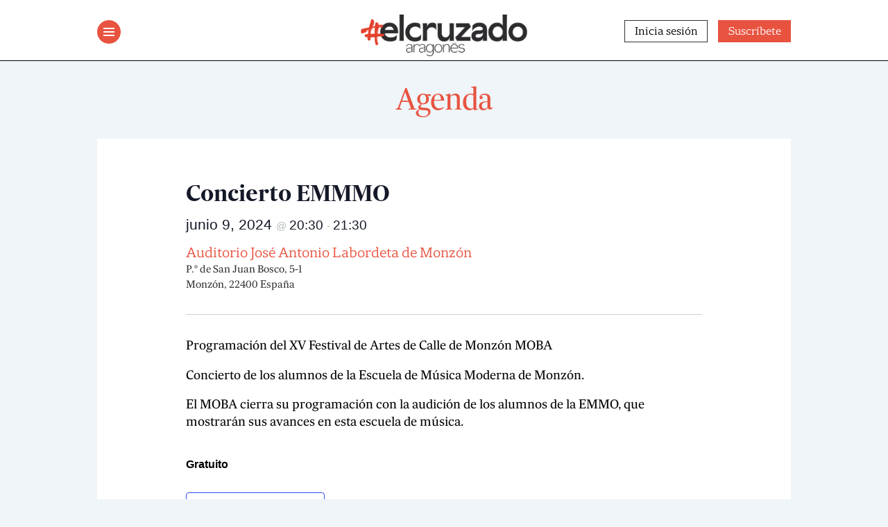

--- FILE ---
content_type: text/html; charset=UTF-8
request_url: https://www.elcruzado.es/evento/concierto-emmmo/
body_size: 20856
content:
<!doctype html>
	<html lang="es">
	<head>
		<meta charset="UTF-8">
		<meta name="viewport" content="width=device-width, initial-scale=1">
		<link rel="profile" href="https://gmpg.org/xfn/11">

		<link rel='stylesheet' id='tribe-events-views-v2-bootstrap-datepicker-styles-css' href='https://www.elcruzado.es/wp-content/plugins/the-events-calendar/vendor/bootstrap-datepicker/css/bootstrap-datepicker.standalone.min.css?ver=1.0.0' media='all' />
<link rel='stylesheet' id='tec-variables-skeleton-css' href='https://www.elcruzado.es/wp-content/plugins/the-events-calendar/common/build/css/variables-skeleton.css?ver=1.0.0' media='all' />
<link rel='stylesheet' id='tribe-common-skeleton-style-css' href='https://www.elcruzado.es/wp-content/plugins/the-events-calendar/common/build/css/common-skeleton.css?ver=1.0.0' media='all' />
<link rel='stylesheet' id='tribe-tooltipster-css-css' href='https://www.elcruzado.es/wp-content/plugins/the-events-calendar/common/vendor/tooltipster/tooltipster.bundle.min.css?ver=1.0.0' media='all' />
<link rel='stylesheet' id='tribe-events-views-v2-skeleton-css' href='https://www.elcruzado.es/wp-content/plugins/the-events-calendar/build/css/views-skeleton.css?ver=1.0.0' media='all' />
<link rel='stylesheet' id='tec-variables-full-css' href='https://www.elcruzado.es/wp-content/plugins/the-events-calendar/common/build/css/variables-full.css?ver=1.0.0' media='all' />
<link rel='stylesheet' id='tribe-common-full-style-css' href='https://www.elcruzado.es/wp-content/plugins/the-events-calendar/common/build/css/common-full.css?ver=1.0.0' media='all' />
<link rel='stylesheet' id='tribe-events-views-v2-full-css' href='https://www.elcruzado.es/wp-content/plugins/the-events-calendar/build/css/views-full.css?ver=1.0.0' media='all' />
<link rel='stylesheet' id='tribe-events-views-v2-print-css' href='https://www.elcruzado.es/wp-content/plugins/the-events-calendar/build/css/views-print.css?ver=1.0.0' media='print' />
<link rel='stylesheet' id='tribe-events-pro-views-v2-print-css' href='https://www.elcruzado.es/wp-content/plugins/events-calendar-pro/build/css/views-print.css?ver=1.0.0' media='print' />
<meta name='robots' content='index, follow, max-image-preview:large, max-snippet:-1, max-video-preview:-1' />
	<style>img:is([sizes="auto" i], [sizes^="auto," i]) { contain-intrinsic-size: 3000px 1500px }</style>
	<script id="cookieyes" type="text/javascript" src="https://cdn-cookieyes.com/client_data/dce0ad396a2001df187710c8/script.js"></script><script>window._wca = window._wca || [];</script>

	<!-- This site is optimized with the Yoast SEO plugin v26.3 - https://yoast.com/wordpress/plugins/seo/ -->
	<title>Concierto EMMMO - El Cruzado</title>
	<link rel="canonical" href="https://www.elcruzado.es/evento/concierto-emmmo/" />
	<meta property="og:locale" content="es_ES" />
	<meta property="og:type" content="article" />
	<meta property="og:title" content="Concierto EMMMO - El Cruzado" />
	<meta property="og:description" content="Programación del MOBA, Festival de Artes de Calle de Monzón. Concierto de los alumnos de la Escuela de Música Moderna de Monzón. El MOBA cierra su programación con la audición de los alumnos de la EMMO, que mostrarán sus avances en esta escuela de música." />
	<meta property="og:url" content="https://www.elcruzado.es/evento/concierto-emmmo/" />
	<meta property="og:site_name" content="El Cruzado" />
	<meta property="article:modified_time" content="2024-06-06T12:21:06+00:00" />
	<meta property="og:image" content="https://i0.wp.com/www.elcruzado.es/wp-content/uploads/2024/06/CARTEL-MOBA-XV-FESTIVAL-DE-ARTES-DE-CALLE-DE-MONZON-e1717503778781.jpg?fit=550%2C331&ssl=1" />
	<meta property="og:image:width" content="550" />
	<meta property="og:image:height" content="331" />
	<meta property="og:image:type" content="image/jpeg" />
	<meta name="twitter:card" content="summary_large_image" />
	<script type="application/ld+json" class="yoast-schema-graph">{"@context":"https://schema.org","@graph":[{"@type":"WebPage","@id":"https://www.elcruzado.es/evento/concierto-emmmo/","url":"https://www.elcruzado.es/evento/concierto-emmmo/","name":"Concierto EMMMO - El Cruzado","isPartOf":{"@id":"https://www.elcruzado.es/#website"},"primaryImageOfPage":{"@id":"https://www.elcruzado.es/evento/concierto-emmmo/#primaryimage"},"image":{"@id":"https://www.elcruzado.es/evento/concierto-emmmo/#primaryimage"},"thumbnailUrl":"https://i0.wp.com/www.elcruzado.es/wp-content/uploads/2024/06/CARTEL-MOBA-XV-FESTIVAL-DE-ARTES-DE-CALLE-DE-MONZON-e1717503778781.jpg?fit=550%2C331&ssl=1","datePublished":"2024-06-06T12:21:05+00:00","dateModified":"2024-06-06T12:21:06+00:00","breadcrumb":{"@id":"https://www.elcruzado.es/evento/concierto-emmmo/#breadcrumb"},"inLanguage":"es","potentialAction":[{"@type":"ReadAction","target":["https://www.elcruzado.es/evento/concierto-emmmo/"]}]},{"@type":"ImageObject","inLanguage":"es","@id":"https://www.elcruzado.es/evento/concierto-emmmo/#primaryimage","url":"https://i0.wp.com/www.elcruzado.es/wp-content/uploads/2024/06/CARTEL-MOBA-XV-FESTIVAL-DE-ARTES-DE-CALLE-DE-MONZON-e1717503778781.jpg?fit=550%2C331&ssl=1","contentUrl":"https://i0.wp.com/www.elcruzado.es/wp-content/uploads/2024/06/CARTEL-MOBA-XV-FESTIVAL-DE-ARTES-DE-CALLE-DE-MONZON-e1717503778781.jpg?fit=550%2C331&ssl=1","width":550,"height":331},{"@type":"BreadcrumbList","@id":"https://www.elcruzado.es/evento/concierto-emmmo/#breadcrumb","itemListElement":[{"@type":"ListItem","position":1,"name":"Eventos","item":"https://www.elcruzado.es/calendario/"},{"@type":"ListItem","position":2,"name":"Concierto EMMMO"}]},{"@type":"WebSite","@id":"https://www.elcruzado.es/#website","url":"https://www.elcruzado.es/","name":"El Cruzado","description":"Semanario del Alto Aragón","potentialAction":[{"@type":"SearchAction","target":{"@type":"EntryPoint","urlTemplate":"https://www.elcruzado.es/?s={search_term_string}"},"query-input":{"@type":"PropertyValueSpecification","valueRequired":true,"valueName":"search_term_string"}}],"inLanguage":"es"},{"@type":"Event","name":"Concierto EMMMO","description":"Programación del MOBA, Festival de Artes de Calle de Monzón.\nConcierto de los alumnos de la Escuela de Música Moderna de Monzón.\n\nEl MOBA cierra su programación con la audición de los alumnos de la EMMO, que mostrarán sus avances en esta escuela de música.","image":{"@id":"https://www.elcruzado.es/evento/concierto-emmmo/#primaryimage"},"url":"https://www.elcruzado.es/evento/concierto-emmmo/","eventAttendanceMode":"https://schema.org/OfflineEventAttendanceMode","eventStatus":"https://schema.org/EventScheduled","startDate":"2024-06-09T20:30:00+02:00","endDate":"2024-06-09T21:30:00+02:00","location":{"@type":"Place","name":"Auditorio José Antonio Labordeta de Monzón","description":"","url":"https://www.elcruzado.es/local/auditorio-jose-antonio-labordeta-de-monzon/","address":{"@type":"PostalAddress","streetAddress":"P.º de San Juan Bosco, 5-1","addressLocality":"Monzón","postalCode":"22400","addressCountry":"España"},"telephone":"","sameAs":""},"offers":{"@type":"Offer","price":"0","priceCurrency":"EUR","url":"https://www.elcruzado.es/evento/concierto-emmmo/","category":"primary","availability":"inStock","validFrom":"1970-01-01T00:00:00+00:00"},"@id":"https://www.elcruzado.es/evento/concierto-emmmo/#event","mainEntityOfPage":{"@id":"https://www.elcruzado.es/evento/concierto-emmmo/"}}]}</script>
	<!-- / Yoast SEO plugin. -->


<link rel='dns-prefetch' href='//connect.facebook.net' />
<link rel='dns-prefetch' href='//static.addtoany.com' />
<link rel='dns-prefetch' href='//stats.wp.com' />
<link rel='preconnect' href='//i0.wp.com' />
<link rel='preconnect' href='//c0.wp.com' />
<link rel="alternate" type="application/rss+xml" title="El Cruzado &raquo; Feed" href="https://www.elcruzado.es/feed/" />
<link rel="alternate" type="text/calendar" title="El Cruzado &raquo; iCal Feed" href="https://www.elcruzado.es/calendario/?ical=1" />
<script id="wpp-js" src="https://www.elcruzado.es/wp-content/plugins/wordpress-popular-posts/assets/js/wpp.min.js?ver=7.3.6" data-sampling="0" data-sampling-rate="100" data-api-url="https://www.elcruzado.es/wp-json/wordpress-popular-posts" data-post-id="48654" data-token="ac109bf847" data-lang="0" data-debug="0"></script>
<script>
window._wpemojiSettings = {"baseUrl":"https:\/\/s.w.org\/images\/core\/emoji\/16.0.1\/72x72\/","ext":".png","svgUrl":"https:\/\/s.w.org\/images\/core\/emoji\/16.0.1\/svg\/","svgExt":".svg","source":{"concatemoji":"https:\/\/www.elcruzado.es\/wp-includes\/js\/wp-emoji-release.min.js?ver=6.8.3"}};
/*! This file is auto-generated */
!function(s,n){var o,i,e;function c(e){try{var t={supportTests:e,timestamp:(new Date).valueOf()};sessionStorage.setItem(o,JSON.stringify(t))}catch(e){}}function p(e,t,n){e.clearRect(0,0,e.canvas.width,e.canvas.height),e.fillText(t,0,0);var t=new Uint32Array(e.getImageData(0,0,e.canvas.width,e.canvas.height).data),a=(e.clearRect(0,0,e.canvas.width,e.canvas.height),e.fillText(n,0,0),new Uint32Array(e.getImageData(0,0,e.canvas.width,e.canvas.height).data));return t.every(function(e,t){return e===a[t]})}function u(e,t){e.clearRect(0,0,e.canvas.width,e.canvas.height),e.fillText(t,0,0);for(var n=e.getImageData(16,16,1,1),a=0;a<n.data.length;a++)if(0!==n.data[a])return!1;return!0}function f(e,t,n,a){switch(t){case"flag":return n(e,"\ud83c\udff3\ufe0f\u200d\u26a7\ufe0f","\ud83c\udff3\ufe0f\u200b\u26a7\ufe0f")?!1:!n(e,"\ud83c\udde8\ud83c\uddf6","\ud83c\udde8\u200b\ud83c\uddf6")&&!n(e,"\ud83c\udff4\udb40\udc67\udb40\udc62\udb40\udc65\udb40\udc6e\udb40\udc67\udb40\udc7f","\ud83c\udff4\u200b\udb40\udc67\u200b\udb40\udc62\u200b\udb40\udc65\u200b\udb40\udc6e\u200b\udb40\udc67\u200b\udb40\udc7f");case"emoji":return!a(e,"\ud83e\udedf")}return!1}function g(e,t,n,a){var r="undefined"!=typeof WorkerGlobalScope&&self instanceof WorkerGlobalScope?new OffscreenCanvas(300,150):s.createElement("canvas"),o=r.getContext("2d",{willReadFrequently:!0}),i=(o.textBaseline="top",o.font="600 32px Arial",{});return e.forEach(function(e){i[e]=t(o,e,n,a)}),i}function t(e){var t=s.createElement("script");t.src=e,t.defer=!0,s.head.appendChild(t)}"undefined"!=typeof Promise&&(o="wpEmojiSettingsSupports",i=["flag","emoji"],n.supports={everything:!0,everythingExceptFlag:!0},e=new Promise(function(e){s.addEventListener("DOMContentLoaded",e,{once:!0})}),new Promise(function(t){var n=function(){try{var e=JSON.parse(sessionStorage.getItem(o));if("object"==typeof e&&"number"==typeof e.timestamp&&(new Date).valueOf()<e.timestamp+604800&&"object"==typeof e.supportTests)return e.supportTests}catch(e){}return null}();if(!n){if("undefined"!=typeof Worker&&"undefined"!=typeof OffscreenCanvas&&"undefined"!=typeof URL&&URL.createObjectURL&&"undefined"!=typeof Blob)try{var e="postMessage("+g.toString()+"("+[JSON.stringify(i),f.toString(),p.toString(),u.toString()].join(",")+"));",a=new Blob([e],{type:"text/javascript"}),r=new Worker(URL.createObjectURL(a),{name:"wpTestEmojiSupports"});return void(r.onmessage=function(e){c(n=e.data),r.terminate(),t(n)})}catch(e){}c(n=g(i,f,p,u))}t(n)}).then(function(e){for(var t in e)n.supports[t]=e[t],n.supports.everything=n.supports.everything&&n.supports[t],"flag"!==t&&(n.supports.everythingExceptFlag=n.supports.everythingExceptFlag&&n.supports[t]);n.supports.everythingExceptFlag=n.supports.everythingExceptFlag&&!n.supports.flag,n.DOMReady=!1,n.readyCallback=function(){n.DOMReady=!0}}).then(function(){return e}).then(function(){var e;n.supports.everything||(n.readyCallback(),(e=n.source||{}).concatemoji?t(e.concatemoji):e.wpemoji&&e.twemoji&&(t(e.twemoji),t(e.wpemoji)))}))}((window,document),window._wpemojiSettings);
</script>
<!-- www.elcruzado.es is managing ads with Advanced Ads 2.0.13 – https://wpadvancedads.com/ --><script id="elcru-ready">
			window.advanced_ads_ready=function(e,a){a=a||"complete";var d=function(e){return"interactive"===a?"loading"!==e:"complete"===e};d(document.readyState)?e():document.addEventListener("readystatechange",(function(a){d(a.target.readyState)&&e()}),{once:"interactive"===a})},window.advanced_ads_ready_queue=window.advanced_ads_ready_queue||[];		</script>
		<link rel='stylesheet' id='wc-blocks-integration-css' href='https://www.elcruzado.es/wp-content/plugins/woocommerce-subscriptions/vendor/woocommerce/subscriptions-core/build/index.css?ver=1.0.0' media='all' />
<link rel='stylesheet' id='tribe-accessibility-css-css' href='https://www.elcruzado.es/wp-content/plugins/the-events-calendar/common/build/css/accessibility.css?ver=1.0.0' media='all' />
<link rel='stylesheet' id='tribe-events-full-calendar-style-css' href='https://www.elcruzado.es/wp-content/plugins/the-events-calendar/build/css/tribe-events-full.css?ver=1.0.0' media='all' />
<link rel='stylesheet' id='tribe-events-full-pro-calendar-style-css' href='https://www.elcruzado.es/wp-content/plugins/events-calendar-pro/build/css/tribe-events-pro-full.css?ver=1.0.0' media='all' />
<link rel='stylesheet' id='tribe-events-custom-jquery-styles-css' href='https://www.elcruzado.es/wp-content/plugins/the-events-calendar/vendor/jquery/smoothness/jquery-ui-1.8.23.custom.css?ver=1.0.0' media='all' />
<link rel='stylesheet' id='tribe-events-bootstrap-datepicker-css-css' href='https://www.elcruzado.es/wp-content/plugins/the-events-calendar/vendor/bootstrap-datepicker/css/bootstrap-datepicker.standalone.min.css?ver=1.0.0' media='all' />
<link rel='stylesheet' id='tribe-events-calendar-style-css' href='https://www.elcruzado.es/wp-content/plugins/the-events-calendar/build/css/tribe-events-theme.css?ver=1.0.0' media='all' />
<link rel='stylesheet' id='tribe-events-calendar-full-mobile-style-css' href='https://www.elcruzado.es/wp-content/plugins/the-events-calendar/build/css/tribe-events-full-mobile.css?ver=1.0.0' media='only screen and (max-width: 768px)' />
<link rel='stylesheet' id='tribe-events-block-event-datetime-css' href='https://www.elcruzado.es/wp-content/plugins/the-events-calendar/build/event-datetime/frontend.css?ver=1.0.0' media='all' />
<link rel='stylesheet' id='tribe-events-block-event-venue-css' href='https://www.elcruzado.es/wp-content/plugins/the-events-calendar/build/event-venue/frontend.css?ver=1.0.0' media='all' />
<link rel='stylesheet' id='tribe-events-block-event-organizer-css' href='https://www.elcruzado.es/wp-content/plugins/the-events-calendar/build/event-organizer/frontend.css?ver=1.0.0' media='all' />
<link rel='stylesheet' id='tribe-events-block-event-links-css' href='https://www.elcruzado.es/wp-content/plugins/the-events-calendar/build/event-links/frontend.css?ver=1.0.0' media='all' />
<link rel='stylesheet' id='tribe-events-block-event-price-css' href='https://www.elcruzado.es/wp-content/plugins/the-events-calendar/build/event-price/frontend.css?ver=1.0.0' media='all' />
<link rel='stylesheet' id='tribe-events-block-event-website-css' href='https://www.elcruzado.es/wp-content/plugins/the-events-calendar/build/event-website/frontend.css?ver=1.0.0' media='all' />
<link rel='stylesheet' id='tribe-events-calendar-mobile-style-css' href='https://www.elcruzado.es/wp-content/plugins/the-events-calendar/build/css/tribe-events-theme-mobile.css?ver=1.0.0' media='only screen and (max-width: 768px)' />
<link rel='stylesheet' id='tribe-events-virtual-skeleton-css' href='https://www.elcruzado.es/wp-content/plugins/events-calendar-pro/build/css/events-virtual-skeleton.css?ver=1.0.0' media='all' />
<link rel='stylesheet' id='tribe-events-virtual-full-css' href='https://www.elcruzado.es/wp-content/plugins/events-calendar-pro/build/css/events-virtual-full.css?ver=1.0.0' media='all' />
<link rel='stylesheet' id='tribe-events-virtual-single-skeleton-css' href='https://www.elcruzado.es/wp-content/plugins/events-calendar-pro/build/css/events-virtual-single-skeleton.css?ver=1.0.0' media='all' />
<link rel='stylesheet' id='tribe-events-virtual-single-full-css' href='https://www.elcruzado.es/wp-content/plugins/events-calendar-pro/build/css/events-virtual-single-full.css?ver=1.0.0' media='all' />
<link rel='stylesheet' id='tec-events-pro-single-css' href='https://www.elcruzado.es/wp-content/plugins/events-calendar-pro/build/css/events-single.css?ver=1.0.0' media='all' />
<link rel='stylesheet' id='tribe-events-calendar-pro-style-css' href='https://www.elcruzado.es/wp-content/plugins/events-calendar-pro/build/css/tribe-events-pro-full.css?ver=1.0.0' media='all' />
<link rel='stylesheet' id='tribe-events-pro-mini-calendar-block-styles-css' href='https://www.elcruzado.es/wp-content/plugins/events-calendar-pro/build/css/tribe-events-pro-mini-calendar-block.css?ver=1.0.0' media='all' />
<link rel='stylesheet' id='dashicons-css' href='https://c0.wp.com/c/6.8.3/wp-includes/css/dashicons.min.css' media='all' />
<style id='dashicons-inline-css'>
[data-font="Dashicons"]:before {font-family: 'Dashicons' !important;content: attr(data-icon) !important;speak: none !important;font-weight: normal !important;font-variant: normal !important;text-transform: none !important;line-height: 1 !important;font-style: normal !important;-webkit-font-smoothing: antialiased !important;-moz-osx-font-smoothing: grayscale !important;}
</style>
<link rel='stylesheet' id='event-tickets-tickets-css-css' href='https://www.elcruzado.es/wp-content/plugins/event-tickets/build/css/tickets.css?ver=1.0.0' media='all' />
<link rel='stylesheet' id='event-tickets-tickets-rsvp-css-css' href='https://www.elcruzado.es/wp-content/plugins/event-tickets/build/css/rsvp-v1.css?ver=1.0.0' media='all' />
<link rel='stylesheet' id='tribe-events-v2-virtual-single-block-css' href='https://www.elcruzado.es/wp-content/plugins/events-calendar-pro/build/css/events-virtual-single-block.css?ver=1.0.0' media='all' />
<link rel='stylesheet' id='tec-events-pro-single-style-css' href='https://www.elcruzado.es/wp-content/plugins/events-calendar-pro/build/css/custom-tables-v1/single.css?ver=1.0.0' media='all' />
<style id='wp-emoji-styles-inline-css'>

	img.wp-smiley, img.emoji {
		display: inline !important;
		border: none !important;
		box-shadow: none !important;
		height: 1em !important;
		width: 1em !important;
		margin: 0 0.07em !important;
		vertical-align: -0.1em !important;
		background: none !important;
		padding: 0 !important;
	}
</style>
<link rel='stylesheet' id='wp-block-library-css' href='https://c0.wp.com/c/6.8.3/wp-includes/css/dist/block-library/style.min.css' media='all' />
<style id='classic-theme-styles-inline-css'>
/*! This file is auto-generated */
.wp-block-button__link{color:#fff;background-color:#32373c;border-radius:9999px;box-shadow:none;text-decoration:none;padding:calc(.667em + 2px) calc(1.333em + 2px);font-size:1.125em}.wp-block-file__button{background:#32373c;color:#fff;text-decoration:none}
</style>
<link rel='stylesheet' id='gutenberg-pdfjs-css' href='https://www.elcruzado.es/wp-content/plugins/pdfjs-viewer-shortcode/inc/../blocks/dist/style.css?ver=1.0.0' media='all' />
<link rel='stylesheet' id='mediaelement-css' href='https://c0.wp.com/c/6.8.3/wp-includes/js/mediaelement/mediaelementplayer-legacy.min.css' media='all' />
<link rel='stylesheet' id='wp-mediaelement-css' href='https://c0.wp.com/c/6.8.3/wp-includes/js/mediaelement/wp-mediaelement.min.css' media='all' />
<style id='jetpack-sharing-buttons-style-inline-css'>
.jetpack-sharing-buttons__services-list{display:flex;flex-direction:row;flex-wrap:wrap;gap:0;list-style-type:none;margin:5px;padding:0}.jetpack-sharing-buttons__services-list.has-small-icon-size{font-size:12px}.jetpack-sharing-buttons__services-list.has-normal-icon-size{font-size:16px}.jetpack-sharing-buttons__services-list.has-large-icon-size{font-size:24px}.jetpack-sharing-buttons__services-list.has-huge-icon-size{font-size:36px}@media print{.jetpack-sharing-buttons__services-list{display:none!important}}.editor-styles-wrapper .wp-block-jetpack-sharing-buttons{gap:0;padding-inline-start:0}ul.jetpack-sharing-buttons__services-list.has-background{padding:1.25em 2.375em}
</style>
<link rel='stylesheet' id='tribe-events-v2-single-blocks-css' href='https://www.elcruzado.es/wp-content/plugins/the-events-calendar/build/css/tribe-events-single-blocks.css?ver=1.0.0' media='all' />
<style id='global-styles-inline-css'>
:root{--wp--preset--aspect-ratio--square: 1;--wp--preset--aspect-ratio--4-3: 4/3;--wp--preset--aspect-ratio--3-4: 3/4;--wp--preset--aspect-ratio--3-2: 3/2;--wp--preset--aspect-ratio--2-3: 2/3;--wp--preset--aspect-ratio--16-9: 16/9;--wp--preset--aspect-ratio--9-16: 9/16;--wp--preset--color--black: #000000;--wp--preset--color--cyan-bluish-gray: #abb8c3;--wp--preset--color--white: #ffffff;--wp--preset--color--pale-pink: #f78da7;--wp--preset--color--vivid-red: #cf2e2e;--wp--preset--color--luminous-vivid-orange: #ff6900;--wp--preset--color--luminous-vivid-amber: #fcb900;--wp--preset--color--light-green-cyan: #7bdcb5;--wp--preset--color--vivid-green-cyan: #00d084;--wp--preset--color--pale-cyan-blue: #8ed1fc;--wp--preset--color--vivid-cyan-blue: #0693e3;--wp--preset--color--vivid-purple: #9b51e0;--wp--preset--gradient--vivid-cyan-blue-to-vivid-purple: linear-gradient(135deg,rgba(6,147,227,1) 0%,rgb(155,81,224) 100%);--wp--preset--gradient--light-green-cyan-to-vivid-green-cyan: linear-gradient(135deg,rgb(122,220,180) 0%,rgb(0,208,130) 100%);--wp--preset--gradient--luminous-vivid-amber-to-luminous-vivid-orange: linear-gradient(135deg,rgba(252,185,0,1) 0%,rgba(255,105,0,1) 100%);--wp--preset--gradient--luminous-vivid-orange-to-vivid-red: linear-gradient(135deg,rgba(255,105,0,1) 0%,rgb(207,46,46) 100%);--wp--preset--gradient--very-light-gray-to-cyan-bluish-gray: linear-gradient(135deg,rgb(238,238,238) 0%,rgb(169,184,195) 100%);--wp--preset--gradient--cool-to-warm-spectrum: linear-gradient(135deg,rgb(74,234,220) 0%,rgb(151,120,209) 20%,rgb(207,42,186) 40%,rgb(238,44,130) 60%,rgb(251,105,98) 80%,rgb(254,248,76) 100%);--wp--preset--gradient--blush-light-purple: linear-gradient(135deg,rgb(255,206,236) 0%,rgb(152,150,240) 100%);--wp--preset--gradient--blush-bordeaux: linear-gradient(135deg,rgb(254,205,165) 0%,rgb(254,45,45) 50%,rgb(107,0,62) 100%);--wp--preset--gradient--luminous-dusk: linear-gradient(135deg,rgb(255,203,112) 0%,rgb(199,81,192) 50%,rgb(65,88,208) 100%);--wp--preset--gradient--pale-ocean: linear-gradient(135deg,rgb(255,245,203) 0%,rgb(182,227,212) 50%,rgb(51,167,181) 100%);--wp--preset--gradient--electric-grass: linear-gradient(135deg,rgb(202,248,128) 0%,rgb(113,206,126) 100%);--wp--preset--gradient--midnight: linear-gradient(135deg,rgb(2,3,129) 0%,rgb(40,116,252) 100%);--wp--preset--font-size--small: 13px;--wp--preset--font-size--medium: 20px;--wp--preset--font-size--large: 36px;--wp--preset--font-size--x-large: 42px;--wp--preset--spacing--20: 0.44rem;--wp--preset--spacing--30: 0.67rem;--wp--preset--spacing--40: 1rem;--wp--preset--spacing--50: 1.5rem;--wp--preset--spacing--60: 2.25rem;--wp--preset--spacing--70: 3.38rem;--wp--preset--spacing--80: 5.06rem;--wp--preset--shadow--natural: 6px 6px 9px rgba(0, 0, 0, 0.2);--wp--preset--shadow--deep: 12px 12px 50px rgba(0, 0, 0, 0.4);--wp--preset--shadow--sharp: 6px 6px 0px rgba(0, 0, 0, 0.2);--wp--preset--shadow--outlined: 6px 6px 0px -3px rgba(255, 255, 255, 1), 6px 6px rgba(0, 0, 0, 1);--wp--preset--shadow--crisp: 6px 6px 0px rgba(0, 0, 0, 1);}:where(.is-layout-flex){gap: 0.5em;}:where(.is-layout-grid){gap: 0.5em;}body .is-layout-flex{display: flex;}.is-layout-flex{flex-wrap: wrap;align-items: center;}.is-layout-flex > :is(*, div){margin: 0;}body .is-layout-grid{display: grid;}.is-layout-grid > :is(*, div){margin: 0;}:where(.wp-block-columns.is-layout-flex){gap: 2em;}:where(.wp-block-columns.is-layout-grid){gap: 2em;}:where(.wp-block-post-template.is-layout-flex){gap: 1.25em;}:where(.wp-block-post-template.is-layout-grid){gap: 1.25em;}.has-black-color{color: var(--wp--preset--color--black) !important;}.has-cyan-bluish-gray-color{color: var(--wp--preset--color--cyan-bluish-gray) !important;}.has-white-color{color: var(--wp--preset--color--white) !important;}.has-pale-pink-color{color: var(--wp--preset--color--pale-pink) !important;}.has-vivid-red-color{color: var(--wp--preset--color--vivid-red) !important;}.has-luminous-vivid-orange-color{color: var(--wp--preset--color--luminous-vivid-orange) !important;}.has-luminous-vivid-amber-color{color: var(--wp--preset--color--luminous-vivid-amber) !important;}.has-light-green-cyan-color{color: var(--wp--preset--color--light-green-cyan) !important;}.has-vivid-green-cyan-color{color: var(--wp--preset--color--vivid-green-cyan) !important;}.has-pale-cyan-blue-color{color: var(--wp--preset--color--pale-cyan-blue) !important;}.has-vivid-cyan-blue-color{color: var(--wp--preset--color--vivid-cyan-blue) !important;}.has-vivid-purple-color{color: var(--wp--preset--color--vivid-purple) !important;}.has-black-background-color{background-color: var(--wp--preset--color--black) !important;}.has-cyan-bluish-gray-background-color{background-color: var(--wp--preset--color--cyan-bluish-gray) !important;}.has-white-background-color{background-color: var(--wp--preset--color--white) !important;}.has-pale-pink-background-color{background-color: var(--wp--preset--color--pale-pink) !important;}.has-vivid-red-background-color{background-color: var(--wp--preset--color--vivid-red) !important;}.has-luminous-vivid-orange-background-color{background-color: var(--wp--preset--color--luminous-vivid-orange) !important;}.has-luminous-vivid-amber-background-color{background-color: var(--wp--preset--color--luminous-vivid-amber) !important;}.has-light-green-cyan-background-color{background-color: var(--wp--preset--color--light-green-cyan) !important;}.has-vivid-green-cyan-background-color{background-color: var(--wp--preset--color--vivid-green-cyan) !important;}.has-pale-cyan-blue-background-color{background-color: var(--wp--preset--color--pale-cyan-blue) !important;}.has-vivid-cyan-blue-background-color{background-color: var(--wp--preset--color--vivid-cyan-blue) !important;}.has-vivid-purple-background-color{background-color: var(--wp--preset--color--vivid-purple) !important;}.has-black-border-color{border-color: var(--wp--preset--color--black) !important;}.has-cyan-bluish-gray-border-color{border-color: var(--wp--preset--color--cyan-bluish-gray) !important;}.has-white-border-color{border-color: var(--wp--preset--color--white) !important;}.has-pale-pink-border-color{border-color: var(--wp--preset--color--pale-pink) !important;}.has-vivid-red-border-color{border-color: var(--wp--preset--color--vivid-red) !important;}.has-luminous-vivid-orange-border-color{border-color: var(--wp--preset--color--luminous-vivid-orange) !important;}.has-luminous-vivid-amber-border-color{border-color: var(--wp--preset--color--luminous-vivid-amber) !important;}.has-light-green-cyan-border-color{border-color: var(--wp--preset--color--light-green-cyan) !important;}.has-vivid-green-cyan-border-color{border-color: var(--wp--preset--color--vivid-green-cyan) !important;}.has-pale-cyan-blue-border-color{border-color: var(--wp--preset--color--pale-cyan-blue) !important;}.has-vivid-cyan-blue-border-color{border-color: var(--wp--preset--color--vivid-cyan-blue) !important;}.has-vivid-purple-border-color{border-color: var(--wp--preset--color--vivid-purple) !important;}.has-vivid-cyan-blue-to-vivid-purple-gradient-background{background: var(--wp--preset--gradient--vivid-cyan-blue-to-vivid-purple) !important;}.has-light-green-cyan-to-vivid-green-cyan-gradient-background{background: var(--wp--preset--gradient--light-green-cyan-to-vivid-green-cyan) !important;}.has-luminous-vivid-amber-to-luminous-vivid-orange-gradient-background{background: var(--wp--preset--gradient--luminous-vivid-amber-to-luminous-vivid-orange) !important;}.has-luminous-vivid-orange-to-vivid-red-gradient-background{background: var(--wp--preset--gradient--luminous-vivid-orange-to-vivid-red) !important;}.has-very-light-gray-to-cyan-bluish-gray-gradient-background{background: var(--wp--preset--gradient--very-light-gray-to-cyan-bluish-gray) !important;}.has-cool-to-warm-spectrum-gradient-background{background: var(--wp--preset--gradient--cool-to-warm-spectrum) !important;}.has-blush-light-purple-gradient-background{background: var(--wp--preset--gradient--blush-light-purple) !important;}.has-blush-bordeaux-gradient-background{background: var(--wp--preset--gradient--blush-bordeaux) !important;}.has-luminous-dusk-gradient-background{background: var(--wp--preset--gradient--luminous-dusk) !important;}.has-pale-ocean-gradient-background{background: var(--wp--preset--gradient--pale-ocean) !important;}.has-electric-grass-gradient-background{background: var(--wp--preset--gradient--electric-grass) !important;}.has-midnight-gradient-background{background: var(--wp--preset--gradient--midnight) !important;}.has-small-font-size{font-size: var(--wp--preset--font-size--small) !important;}.has-medium-font-size{font-size: var(--wp--preset--font-size--medium) !important;}.has-large-font-size{font-size: var(--wp--preset--font-size--large) !important;}.has-x-large-font-size{font-size: var(--wp--preset--font-size--x-large) !important;}
:where(.wp-block-post-template.is-layout-flex){gap: 1.25em;}:where(.wp-block-post-template.is-layout-grid){gap: 1.25em;}
:where(.wp-block-columns.is-layout-flex){gap: 2em;}:where(.wp-block-columns.is-layout-grid){gap: 2em;}
:root :where(.wp-block-pullquote){font-size: 1.5em;line-height: 1.6;}
</style>
<link rel='stylesheet' id='contact-form-7-css' href='https://www.elcruzado.es/wp-content/plugins/contact-form-7/includes/css/styles.css?ver=1.0.0' media='all' />
<link rel='stylesheet' id='woocommerce-layout-css' href='https://c0.wp.com/p/woocommerce/10.1.2/assets/css/woocommerce-layout.css' media='all' />
<style id='woocommerce-layout-inline-css'>

	.infinite-scroll .woocommerce-pagination {
		display: none;
	}
</style>
<link rel='stylesheet' id='woocommerce-smallscreen-css' href='https://c0.wp.com/p/woocommerce/10.1.2/assets/css/woocommerce-smallscreen.css' media='only screen and (max-width: 768px)' />
<link rel='stylesheet' id='woocommerce-general-css' href='https://c0.wp.com/p/woocommerce/10.1.2/assets/css/woocommerce.css' media='all' />
<style id='woocommerce-inline-inline-css'>
.woocommerce form .form-row .required { visibility: visible; }
</style>
<link rel='stylesheet' id='wordpress-popular-posts-css-css' href='https://www.elcruzado.es/wp-content/plugins/wordpress-popular-posts/assets/css/wpp.css?ver=1.0.0' media='all' />
<link rel='stylesheet' id='yith-infs-style-css' href='https://www.elcruzado.es/wp-content/plugins/yith-infinite-scrolling/assets/css/frontend.css?ver=1.0.0' media='all' />
<link rel='stylesheet' id='brands-styles-css' href='https://c0.wp.com/p/woocommerce/10.1.2/assets/css/brands.css' media='all' />
<link rel='stylesheet' id='elcruzado-style-css' href='https://www.elcruzado.es/wp-content/themes/elcruzado/style.css?ver=1.0.0' media='all' />
<link rel='stylesheet' id='unslider-css-css' href='https://www.elcruzado.es/wp-content/plugins/advanced-ads-slider/public/assets/css/unslider.css?ver=1.0.0' media='all' />
<link rel='stylesheet' id='slider-css-css' href='https://www.elcruzado.es/wp-content/plugins/advanced-ads-slider/public/assets/css/slider.css?ver=1.0.0' media='all' />
<link rel='stylesheet' id='event-tickets-rsvp-css' href='https://www.elcruzado.es/wp-content/plugins/event-tickets/build/css/rsvp.css?ver=1.0.0' media='all' />
<link rel='stylesheet' id='addtoany-css' href='https://www.elcruzado.es/wp-content/plugins/add-to-any/addtoany.min.css?ver=1.0.0' media='all' />
<script src="https://c0.wp.com/c/6.8.3/wp-includes/js/jquery/jquery.min.js" id="jquery-core-js"></script>
<script src="https://c0.wp.com/c/6.8.3/wp-includes/js/jquery/jquery-migrate.min.js" id="jquery-migrate-js"></script>
<script src="https://www.elcruzado.es/wp-content/plugins/the-events-calendar/common/build/js/tribe-common.js?ver=9c44e11f3503a33e9540" id="tribe-common-js"></script>
<script src="https://www.elcruzado.es/wp-content/plugins/the-events-calendar/build/js/views/breakpoints.js?ver=4208de2df2852e0b91ec" id="tribe-events-views-v2-breakpoints-js"></script>
<script id="addtoany-core-js-before">
window.a2a_config=window.a2a_config||{};a2a_config.callbacks=[];a2a_config.overlays=[];a2a_config.templates={};a2a_localize = {
	Share: "Compartir",
	Save: "Guardar",
	Subscribe: "Suscribir",
	Email: "Correo electrónico",
	Bookmark: "Marcador",
	ShowAll: "Mostrar todo",
	ShowLess: "Mostrar menos",
	FindServices: "Encontrar servicio(s)",
	FindAnyServiceToAddTo: "Encuentra al instante cualquier servicio para añadir a",
	PoweredBy: "Funciona con",
	ShareViaEmail: "Compartir por correo electrónico",
	SubscribeViaEmail: "Suscribirse a través de correo electrónico",
	BookmarkInYourBrowser: "Añadir a marcadores de tu navegador",
	BookmarkInstructions: "Presiona «Ctrl+D» o «\u2318+D» para añadir esta página a marcadores",
	AddToYourFavorites: "Añadir a tus favoritos",
	SendFromWebOrProgram: "Enviar desde cualquier dirección o programa de correo electrónico ",
	EmailProgram: "Programa de correo electrónico",
	More: "Más&#8230;",
	ThanksForSharing: "¡Gracias por compartir!",
	ThanksForFollowing: "¡Gracias por seguirnos!"
};
</script>
<script defer src="https://static.addtoany.com/menu/page.js" id="addtoany-core-js"></script>
<script defer src="https://www.elcruzado.es/wp-content/plugins/add-to-any/addtoany.min.js?ver=1.1" id="addtoany-jquery-js"></script>
<script src="https://c0.wp.com/p/woocommerce/10.1.2/assets/js/jquery-blockui/jquery.blockUI.min.js" id="jquery-blockui-js" defer data-wp-strategy="defer"></script>
<script id="wc-add-to-cart-js-extra">
var wc_add_to_cart_params = {"ajax_url":"\/wp-admin\/admin-ajax.php","wc_ajax_url":"\/?wc-ajax=%%endpoint%%","i18n_view_cart":"Ver carrito","cart_url":"https:\/\/www.elcruzado.es","is_cart":"","cart_redirect_after_add":"no"};
</script>
<script src="https://c0.wp.com/p/woocommerce/10.1.2/assets/js/frontend/add-to-cart.min.js" id="wc-add-to-cart-js" defer data-wp-strategy="defer"></script>
<script src="https://c0.wp.com/p/woocommerce/10.1.2/assets/js/js-cookie/js.cookie.min.js" id="js-cookie-js" defer data-wp-strategy="defer"></script>
<script id="woocommerce-js-extra">
var woocommerce_params = {"ajax_url":"\/wp-admin\/admin-ajax.php","wc_ajax_url":"\/?wc-ajax=%%endpoint%%","i18n_password_show":"Mostrar contrase\u00f1a","i18n_password_hide":"Ocultar contrase\u00f1a"};
</script>
<script src="https://c0.wp.com/p/woocommerce/10.1.2/assets/js/frontend/woocommerce.min.js" id="woocommerce-js" defer data-wp-strategy="defer"></script>
<script src="https://stats.wp.com/s-202604.js" id="woocommerce-analytics-js" defer data-wp-strategy="defer"></script>
<script id="advanced-ads-advanced-js-js-extra">
var advads_options = {"blog_id":"1","privacy":{"enabled":false,"state":"not_needed"}};
</script>
<script src="https://www.elcruzado.es/wp-content/plugins/advanced-ads/public/assets/js/advanced.min.js?ver=2.0.13" id="advanced-ads-advanced-js-js"></script>
<link rel="https://api.w.org/" href="https://www.elcruzado.es/wp-json/" /><link rel="alternate" title="JSON" type="application/json" href="https://www.elcruzado.es/wp-json/wp/v2/tribe_events/48654" /><link rel="EditURI" type="application/rsd+xml" title="RSD" href="https://www.elcruzado.es/xmlrpc.php?rsd" />
<link rel='shortlink' href='https://www.elcruzado.es/?p=48654' />
<link rel="alternate" title="oEmbed (JSON)" type="application/json+oembed" href="https://www.elcruzado.es/wp-json/oembed/1.0/embed?url=https%3A%2F%2Fwww.elcruzado.es%2Fevento%2Fconcierto-emmmo%2F" />
<link rel="alternate" title="oEmbed (XML)" type="text/xml+oembed" href="https://www.elcruzado.es/wp-json/oembed/1.0/embed?url=https%3A%2F%2Fwww.elcruzado.es%2Fevento%2Fconcierto-emmmo%2F&#038;format=xml" />
<!-- start Simple Custom CSS and JS -->
<!-- Google tag (gtag.js) -->
<script async src="https://www.googletagmanager.com/gtag/js?id=G-R9HSS6F0NR"></script>
<script>
  window.dataLayer = window.dataLayer || [];
  function gtag(){dataLayer.push(arguments);}
  gtag('js', new Date());

  gtag('config', 'G-R9HSS6F0NR');
</script>
<!-- end Simple Custom CSS and JS -->
<!-- start Simple Custom CSS and JS -->
<!-- Google Tag Manager -->
<script>(function(w,d,s,l,i){w[l]=w[l]||[];w[l].push({'gtm.start':
new Date().getTime(),event:'gtm.js'});var f=d.getElementsByTagName(s)[0],
j=d.createElement(s),dl=l!='dataLayer'?'&l='+l:'';j.async=true;j.src=
'https://www.googletagmanager.com/gtm.js?id='+i+dl;f.parentNode.insertBefore(j,f);
})(window,document,'script','dataLayer','GTM-WBR8QJN');</script>
<!-- End Google Tag Manager -->

<!-- end Simple Custom CSS and JS -->
<meta name="et-api-version" content="v1"><meta name="et-api-origin" content="https://www.elcruzado.es"><link rel="https://theeventscalendar.com/" href="https://www.elcruzado.es/wp-json/tribe/tickets/v1/" /><meta name="tec-api-version" content="v1"><meta name="tec-api-origin" content="https://www.elcruzado.es"><link rel="alternate" href="https://www.elcruzado.es/wp-json/tribe/events/v1/events/48654" />	<style>img#wpstats{display:none}</style>
		<link rel="apple-touch-icon" sizes="180x180" href="/wp-content/uploads/fbrfg/apple-touch-icon.png">
<link rel="icon" type="image/png" sizes="32x32" href="/wp-content/uploads/fbrfg/favicon-32x32.png">
<link rel="icon" type="image/png" sizes="16x16" href="/wp-content/uploads/fbrfg/favicon-16x16.png">
<link rel="manifest" href="/wp-content/uploads/fbrfg/site.webmanifest">
<link rel="mask-icon" href="/wp-content/uploads/fbrfg/safari-pinned-tab.svg" color="#5bbad5">
<link rel="shortcut icon" href="/wp-content/uploads/fbrfg/favicon.ico">
<meta name="msapplication-TileColor" content="#e85340">
<meta name="msapplication-config" content="/wp-content/uploads/fbrfg/browserconfig.xml">
<meta name="theme-color" content="#e85340">            <style id="wpp-loading-animation-styles">@-webkit-keyframes bgslide{from{background-position-x:0}to{background-position-x:-200%}}@keyframes bgslide{from{background-position-x:0}to{background-position-x:-200%}}.wpp-widget-block-placeholder,.wpp-shortcode-placeholder{margin:0 auto;width:60px;height:3px;background:#dd3737;background:linear-gradient(90deg,#dd3737 0%,#571313 10%,#dd3737 100%);background-size:200% auto;border-radius:3px;-webkit-animation:bgslide 1s infinite linear;animation:bgslide 1s infinite linear}</style>
            <script>advads_items = { conditions: {}, display_callbacks: {}, display_effect_callbacks: {}, hide_callbacks: {}, backgrounds: {}, effect_durations: {}, close_functions: {}, showed: [] };</script><style type="text/css" id="elcru-layer-custom-css"></style>	<noscript><style>.woocommerce-product-gallery{ opacity: 1 !important; }</style></noscript>
			<script type="text/javascript">
			var advadsCfpQueue = [];
			var advadsCfpAd = function( adID ) {
				if ( 'undefined' === typeof advadsProCfp ) {
					advadsCfpQueue.push( adID )
				} else {
					advadsProCfp.addElement( adID )
				}
			}
		</script>
		
		<!-- Global site tag (gtag.js) - Google Analytics -->
		<script async src="https://www.googletagmanager.com/gtag/js?id=G-JWPY9LZW4S"></script>
		<script>
			window.dataLayer = window.dataLayer || [];
			function gtag(){dataLayer.push(arguments);}
			gtag('js', new Date());

			gtag('config', 'G-SFZD7CSK60');
		</script>

	</head>

	<body class="wp-singular tribe_events-template-default single single-tribe_events postid-48654 wp-theme-elcruzado theme-elcruzado user-registration-page ur-settings-sidebar-show woocommerce-no-js tribe-events-page-template tribe-no-js tec-no-tickets-on-recurring tec-no-rsvp-on-recurring tribe-filter-live no-sidebar events-single tribe-events-style-full tribe-events-style-theme tribe-theme-elcruzado">
		<!-- start Simple Custom CSS and JS -->
<!-- Google Tag Manager (noscript) -->
<noscript><iframe src="https://www.googletagmanager.com/ns.html?id=GTM-WBR8QJN"
height="0" width="0" style="display:none;visibility:hidden"></iframe></noscript>
<!-- End Google Tag Manager (noscript) -->
<!-- end Simple Custom CSS and JS -->
		
		<div id="busqueda">
			<div id="close_busqueda">
				<svg viewBox="0 0 24 24" xmlns="http://www.w3.org/2000/svg"><g data-name="Layer 2"><g data-name="close"><rect width="24" height="24" transform="rotate(180 12 12)" opacity="0"/><path d="M13.41 12l4.3-4.29a1 1 0 1 0-1.42-1.42L12 10.59l-4.29-4.3a1 1 0 0 0-1.42 1.42l4.3 4.29-4.3 4.29a1 1 0 0 0 0 1.42 1 1 0 0 0 1.42 0l4.29-4.3 4.29 4.3a1 1 0 0 0 1.42 0 1 1 0 0 0 0-1.42z"/></g></g></svg>
			</div>
			<form role="search" method="get" class="search-form" action="https://www.elcruzado.es/">
				<label>
					<span class="screen-reader-text">Buscar:</span>
					<input type="search" class="search-field" placeholder="Buscar &hellip;" value="" name="s" />
				</label>
				<input type="submit" class="search-submit" value="Buscar" />
			</form>
		</div>


		
		<section class="banner-publicidad" id="banner_principal_superior">  
            <div class="banners-desktop">
                                
            </div>
            <div class="banners-movil">
                                
            </div>
            
        </section>



		<div id="page" class="site">
						<div class="menu-completo clearfix">
				<div class="wrapper">
					<div class="menu-completo-top clearfix">
						<div class="menu-completo-top-left">
							<nav role="navigation" class="menu-toggle-button" id="menu-close">
								<span></span>
								<span></span>
								<span></span>		    
							</nav>
						</div>
						<div class="menu-completo-top-middle">
							<a href="https://www.elcruzado.es">
								<img class="logo" src="https://www.elcruzado.es/wp-content/themes/elcruzado/assets/images/logoelcruzado.png" alt="El Cruzado Aragonés"/>
							</a>
						</div>
						<div class="menu-completo-top-right">
							<input type="text" name="">
							<img id="menu-completo-search" src="https://www.elcruzado.es/wp-content/themes/elcruzado/assets/images/search-icon.png" alt="Buscar"> 
						</div>
					</div>
					<div class="columnas clearfix">
						<div class="col">
							<span class="title">
								<a href="https://www.elcruzado.es/actualidad/">Actualidad</a>
							</span>
							<ul>
								<li><a href="https://www.elcruzado.es/tag/politica/">Política</a></li>
								<li><a href="https://www.elcruzado.es/tag/economia/">Economía</a></li>
								<li><a href="https://www.elcruzado.es/tag/sociedad/">Sociedad</a></li>
								<li><a href="https://www.elcruzado.es/tag/cultura-y-ocio">Cultura y ocio</a></li>
								<li><a href="https://www.elcruzado.es/categoria/actualidad/deportes/">Deportes</a></li>
						</div>
						<div class="col">
							<span class="title">
								<a href="https://www.elcruzado.es/categoria/comarcas/">Comarcas</a>
							</span>
							<ul>
								<li><a href="https://www.elcruzado.es/categoria/comarcas/somontano/">Somontano</a></li>
								<li><a href="https://www.elcruzado.es/categoria/comarcas/ribagorza/">Ribagorza</a></li>
								<li><a href="https://www.elcruzado.es/categoria/comarcas/sobrarbe/">Sobrarbe</a></li>
								<li><a href="https://www.elcruzado.es/categoria/comarcas/cinca-medio/">Cinca Medio</a></li>
								<li><a href="https://www.elcruzado.es/categoria/comarcas/bajo-cinca/">Bajo Cinca</a></li>
								<li><a href="https://www.elcruzado.es/categoria/comarcas/la-litera/">La Litera</a></li>
								<li><a href="https://www.elcruzado.es/categoria/comarcas/alto-aragon/">Alto Aragón</a></li>
							</ul>
						</div>
						
						<div class="col">
							<span class="title">
								<a href="https://www.elcruzado.es/categoria/opinion/">Opinión</a>
							</span>
							<ul>
								<li><a href="https://www.elcruzado.es/categoria/opinion/editorial/">Editorial</a></li>
								<li><a href="https://www.elcruzado.es/categoria/opinion/tribuna/">Tribuna</a></li>
								<li><a href="https://www.elcruzado.es/categoria/opinion/ahora-y-siempre/">Ahora y siempre</a></li>
								<li><a href="https://www.elcruzado.es/categoria/opinion/juegos-cruzados/">Juegos cruzados</a></li>
								<li><a href="https://www.elcruzado.es/la-almendrera/">La almendrera</a></li>
								<li><a href="https://www.elcruzado.es/la-chispa/">La chispa</a></li>
							</ul>
						</div>
						<div class="col">
							<span class="title">
								<a href="https://www.elcruzado.es/servicios/">Servicios</a>
							</span>
							<ul>
								<li><a href="https://www.elcruzado.es/servicios/farmacias">Farmacias</a></li>
								<li><a href="https://www.elcruzado.es/servicios/misas">Misas</a></li>
								<li><a href="https://www.elcruzado.es/servicios/cartelera">Cartelera</a></li>
								<li><a href="https://www.elcruzado.es/servicios/agenda">Agenda</a></li>
								<li><a href="https://www.elcruzado.es/servicios/autobuses">Autobuses</a></li>
							</ul>
						</div>
						
					</div>
				</div>	
			</div>
			<header id="masthead" class="site-header mini">
				<div class="top-bar">
					<div class="wrapper">
						<div class="left">
							<a class="btn-newsletter" href="https://www.elcruzado.es/newsletter">
								<span>Newsletter</span> <img src="https://www.elcruzado.es/wp-content/themes/elcruzado/assets/images/sobre-newsletter.png" alt="Newsletter El Cruzado Aragonés"/>
							</a> 
						</div>
						<div class="center">
									<ul class="rrss">
			<li><a href="https://www.facebook.com/ElCruzadoAragones/" target="_blank"><img src="https://www.elcruzado.es/wp-content/themes/elcruzado/assets/images/facebook.png" alt="Facebook" /></a></li>
			<li><a href="https://twitter.com/cruzadoaragones?lang=es" target="_blank"><img src="https://www.elcruzado.es/wp-content/themes/elcruzado/assets/images/twitter.png" alt="Twitter" /></a></li>
			<li><a href="https://www.instagram.com/elcruzadoaragones/" target="_blank"><img src="https://www.elcruzado.es/wp-content/themes/elcruzado/assets/images/instagram.png" alt="Instagram" /></a></li>
			<!--<li><a href="https://linkedin.com" target="_blank"><img src="https://www.elcruzado.es/wp-content/themes/elcruzado/assets/images/linkedin.png" alt="linkedin" /></a> -->
			<li><a href="https://api.whatsapp.com/message/5M5LYOY5BQLXE1" target="_blank"><img src="https://www.elcruzado.es/wp-content/themes/elcruzado/assets/images/whatsapp.png" alt="whatsapp" /></a></li>
		</ul>
							</div>
						<div class="right">
									<div class="login-register">
			<a href="https://www.elcruzado.es/mi-cuenta/" class="login">Inicia sesión</a>
			<a href="https://www.elcruzado.es/suscripcion/" class="register">Suscríbete</a>
		</div>
								</div>

					</div>
				</div>
				<div class="wrapper">


					

					<div class="content clearfix">
						<div class="left">
							<nav role="navigation" class="menu-toggle-button" id="menu-open">
								<span></span>
								<span></span>
								<span></span>		    
							</nav>
						</div>
						<div class="center">
							<div class="site-branding">
								<a href="https://www.elcruzado.es">
									<img src="https://www.elcruzado.es/wp-content/themes/elcruzado/assets/images/logoelcruzado.png" alt="El Cruzado Aragonés"/>
								</a>
							</div><!-- .site-branding -->
							<nav id="menu-home">
								<ul>
									<li><a href="https://www.elcruzado.es/categoria/comarcas">Comarcas</a></li>
									<li><a href="https://www.elcruzado.es/categoria/actualidad/deportes//">Deportes</a></li>
									<li><a href="https://www.elcruzado.es/tag/cultura-y-ocio/">Cultura y Ocio</a></li>
									<li><a href="https://www.elcruzado.es/categoria/opinion">Opinión</a></li>
									<li><a href="https://www.elcruzado.es/servicios">Servicios</a></li>
									<!--<li><a href="https://www.elcruzado.es/impreso">Impreso</a></li>-->
								</ul>
							</nav>
						</div>
						<div class="right">
									<div class="login-register">
			<a href="https://www.elcruzado.es/mi-cuenta/" class="login">Inicia sesión</a>
			<a href="https://www.elcruzado.es/suscripcion/" class="register">Suscríbete</a>
		</div>
									<img id="open-search" src="https://www.elcruzado.es/wp-content/themes/elcruzado/assets/images/search-icon.png" alt="Buscar"> 
						</div> 
					</div>
				</div>
			</header><!-- #masthead -->
<section id="tribe-events-pg-template" class="tribe-events-pg-template"><div class="tribe-events-before-html"></div><span class="tribe-events-ajax-loading"><img class="tribe-events-spinner-medium" src="https://www.elcruzado.es/wp-content/plugins/the-events-calendar/src/resources/images/tribe-loading.gif" alt="Cargando Eventos" /></span><a class='volver-cartelera' href='https://www.elcruzado.es/servicios/agenda/'>Agenda</a><main id="primary" class="site-main wrapper">
	<article id="post-48654" class="event">

		<header class="entry-header">
			
<h1 class="tribe-events-single-event-title">Concierto EMMMO</h1>						<div  class="tribe-events-schedule tribe-clearfix" >
				<h2 class="tribe-events-schedule__datetime">
					<span class="tribe-events-schedule__date tribe-events-schedule__date--start">
						junio 9, 2024					</span>

											<span class="tribe-events-schedule__separator tribe-events-schedule__separator--date">
							 @ 						</span>
						<span class="tribe-events-schedule__time tribe-events-schedule__time--start">
							20:30						</span>
					
																		<span class="tribe-events-schedule__separator tribe-events-schedule__separator--time">
								 - 							</span>
						
													<span class="tribe-events-schedule__time tribe-events-schedule__time--end">
								21:30							</span>
						
															</h2>
			</div>
			
			<div class="tribe-block__venue__meta">
				<div class="tribe-block__venue__name">
					<h3><a href="https://www.elcruzado.es/local/auditorio-jose-antonio-labordeta-de-monzon/" title="Auditorio José Antonio Labordeta de Monzón">Auditorio José Antonio Labordeta de Monzón</a></h3>
				</div>

				
									<address class="tribe-block__venue__address">
						<span class="tribe-address">

<span class="tribe-street-address">P.º de San Juan Bosco, 5-1</span>
	
		<br>
		<span class="tribe-locality">Monzón</span><span class="tribe-delimiter">,</span>


	<span class="tribe-postal-code">22400</span>

	<span class="tribe-country-name">España</span>

</span>


					</address>
				
				
				
							</div>


											</header>

		<div class="content clearfix">

			<div class="entry-content">
				<div id="tribe-events-content" class="tribe-events-single tribe-blocks-editor">

					<div  class="tribe-events-schedule tribe-clearfix" >
	<p class="tribe-events-schedule__datetime">
		<span class="tribe-events-schedule__date tribe-events-schedule__date--start">
			junio 9, 2024		</span>

					<span class="tribe-events-schedule__separator tribe-events-schedule__separator--date">
				 @ 			</span>
			<span class="tribe-events-schedule__time tribe-events-schedule__time--start">
				20:30			</span>
		
									<span class="tribe-events-schedule__separator tribe-events-schedule__separator--time">
					 &#8211; 				</span>
			
							<span class="tribe-events-schedule__time tribe-events-schedule__time--end">
					21:30				</span>
			
						</p>
</div>



<p>Programación del XV Festival de Artes de Calle de Monzón MOBA</p>



<p>Concierto de los alumnos de la Escuela de Música Moderna de Monzón.</p>



<p>El MOBA cierra su programación con la audición de los alumnos de la EMMO, que mostrarán sus avances en esta escuela de música.</p>


<div  class="tribe-block tribe-block__event-price" >
			<span class="tribe-block__event-price__cost"> Gratuito </span>
		</div>




<div  class="tribe-block tribe-block__venue tribe-clearfix tribe-block__venue--has-map" >
	
	
<div class="tribe-block__venue__meta">
	<div class="tribe-block__venue__name">
		<h3><a href="https://www.elcruzado.es/local/auditorio-jose-antonio-labordeta-de-monzon/" title="Auditorio José Antonio Labordeta de Monzón">Auditorio José Antonio Labordeta de Monzón</a></h3>
	</div>

	
						<address class="tribe-block__venue__address">
				<span class="tribe-address">

<span class="tribe-street-address">P.º de San Juan Bosco, 5-1</span>
	
		<br>
		<span class="tribe-locality">Monzón</span><span class="tribe-delimiter">,</span>


	<span class="tribe-postal-code">22400</span>

	<span class="tribe-country-name">España</span>

</span>

									<a class="tribe-events-gmap" href="https://maps.google.com/maps?f=q&#038;source=s_q&#038;hl=en&#038;geocode=&#038;q=P.%C2%BA+de+San+Juan+Bosco%2C+5-1+Monz%C3%B3n+22400+Espa%C3%B1a" title="Haz clic para ver un mapa de Google" target="_blank" rel="noreferrer noopener">+ Google Map</a>							</address>
		
		
			
	</div>
	
<div class="tribe-block__venue__map">
	
<iframe
  title="Iframe de Google Maps mostrando la dirección a Auditorio José Antonio Labordeta de Monzón"
  aria-label="Mapa de ubicación del recinto"
  width="310px"
  height="256px"
  frameborder="0" style="border:0"
  src="https://www.google.com/maps/embed/v1/place?key=AIzaSyDNsicAsP6-VuGtAb1O9riI3oc_NOb7IOU&#038;q=P.%C2%BA+de+San+Juan+Bosco%2C+5-1+Monz%C3%B3n+22400+Espa%C3%B1a+&#038;zoom=14" allowfullscreen>
</iframe>
</div>

	</div>




	<div  class="tribe-block tribe-block__events-link" >
		<div class="tribe-events tribe-common">
			<div class="tribe-events-c-subscribe-dropdown__container">
				<div class="tribe-events-c-subscribe-dropdown">
					<div class="tribe-common-c-btn-border tribe-events-c-subscribe-dropdown__button">
						<svg
	 class="tribe-common-c-svgicon tribe-common-c-svgicon--cal-export tribe-events-c-subscribe-dropdown__export-icon" 	aria-hidden="true"
	viewBox="0 0 23 17"
	xmlns="http://www.w3.org/2000/svg"
>
	<path fill-rule="evenodd" clip-rule="evenodd" d="M.128.896V16.13c0 .211.145.383.323.383h15.354c.179 0 .323-.172.323-.383V.896c0-.212-.144-.383-.323-.383H.451C.273.513.128.684.128.896Zm16 6.742h-.901V4.679H1.009v10.729h14.218v-3.336h.901V7.638ZM1.01 1.614h14.218v2.058H1.009V1.614Z" />
	<path d="M20.5 9.846H8.312M18.524 6.953l2.89 2.909-2.855 2.855" stroke-width="1.2" stroke-linecap="round" stroke-linejoin="round"/>
</svg>
						<button
							class="tribe-events-c-subscribe-dropdown__button-text"
							aria-expanded="false"
							aria-controls="tribe-events-subscribe-dropdown-content"
							aria-label="Ver enlaces para añadir eventos al calendario"
						>
							Añadir al calendario						</button>
						<svg
	 class="tribe-common-c-svgicon tribe-common-c-svgicon--caret-down tribe-events-c-subscribe-dropdown__button-icon" 	aria-hidden="true"
	viewBox="0 0 10 7"
	xmlns="http://www.w3.org/2000/svg"
>
	<path fill-rule="evenodd" clip-rule="evenodd" d="M1.008.609L5 4.6 8.992.61l.958.958L5 6.517.05 1.566l.958-.958z" class="tribe-common-c-svgicon__svg-fill"/>
</svg>
					</div>
					<div id="tribe-events-subscribe-dropdown-content" class="tribe-events-c-subscribe-dropdown__content">
						<ul class="tribe-events-c-subscribe-dropdown__list">
															<li class="tribe-events-c-subscribe-dropdown__list-item tribe-events-c-subscribe-dropdown__list-item--gcal">
									<a
										href="https://www.google.com/calendar/event?action=TEMPLATE&#038;dates=20240609T203000/20240609T213000&#038;text=Concierto%20EMMMO&#038;details=%3Cp%3EProgramaci%C3%B3n+del+XV+Festival+de+Artes+de+Calle+de+Monz%C3%B3n+MOBA%3C%2Fp%3E+%3Cp%3EConcierto+de+los+alumnos+de+la+Escuela+de+M%C3%BAsica+Moderna+de+Monz%C3%B3n.%3C%2Fp%3E+%3Cp%3EEl+MOBA+cierra+su+programaci%C3%B3n+con+la+audici%C3%B3n+de+los+alumnos+de+la+EMMO%2C+que+mostrar%C3%A1n+sus+avances+en+esta+escuela+de+m%C3%BAsica.%3C%2Fp%3E+&#038;location=Auditorio%20José%20Antonio%20Labordeta%20de%20Monzón,%20P.º%20de%20San%20Juan%20Bosco,%205-1,%20Monzón,%2022400,%20España&#038;trp=false&#038;ctz=Europe/Madrid&#038;sprop=website:https://www.elcruzado.es"
										class="tribe-events-c-subscribe-dropdown__list-item-link"
										target="_blank"
										rel="noopener noreferrer nofollow noindex"
									>
										Google Calendar									</a>
								</li>
															<li class="tribe-events-c-subscribe-dropdown__list-item tribe-events-c-subscribe-dropdown__list-item--ical">
									<a
										href="webcal://www.elcruzado.es/evento/concierto-emmmo/?ical=1"
										class="tribe-events-c-subscribe-dropdown__list-item-link"
										target="_blank"
										rel="noopener noreferrer nofollow noindex"
									>
										iCalendar									</a>
								</li>
															<li class="tribe-events-c-subscribe-dropdown__list-item tribe-events-c-subscribe-dropdown__list-item--outlook-365">
									<a
										href="https://outlook.office.com/owa/?path=/calendar/action/compose&#038;rrv=addevent&#038;startdt=2024-06-09T20%3A30%3A00%2B02%3A00&#038;enddt=2024-06-09T21%3A30%3A00%2B02%3A00&#038;location=Auditorio%20José%20Antonio%20Labordeta%20de%20Monzón,%20P.º%20de%20San%20Juan%20Bosco,%205-1,%20Monzón,%2022400,%20España&#038;subject=Concierto%20EMMMO&#038;body=%3Cp%3EProgramaci%C3%B3n%20del%20XV%20Festival%20de%20Artes%20de%20Calle%20de%20Monz%C3%B3n%20MOBA%3C%2Fp%3E%3Cp%3EConcierto%20de%20los%20alumnos%20de%20la%20Escuela%20de%20M%C3%BAsica%20Moderna%20de%20Monz%C3%B3n.%3C%2Fp%3E%3Cp%3EEl%20MOBA%20cierra%20su%20programaci%C3%B3n%20con%20la%20audici%C3%B3n%20de%20los%20alumnos%20de%20la%20EMMO%2C%20que%20mostrar%C3%A1n%20sus%20avances%20en%20esta%20escuela%20de%20m%C3%BAsica.%3C%2Fp%3E"
										class="tribe-events-c-subscribe-dropdown__list-item-link"
										target="_blank"
										rel="noopener noreferrer nofollow noindex"
									>
										Outlook 365									</a>
								</li>
															<li class="tribe-events-c-subscribe-dropdown__list-item tribe-events-c-subscribe-dropdown__list-item--outlook-live">
									<a
										href="https://outlook.live.com/owa/?path=/calendar/action/compose&#038;rrv=addevent&#038;startdt=2024-06-09T20%3A30%3A00%2B02%3A00&#038;enddt=2024-06-09T21%3A30%3A00%2B02%3A00&#038;location=Auditorio%20José%20Antonio%20Labordeta%20de%20Monzón,%20P.º%20de%20San%20Juan%20Bosco,%205-1,%20Monzón,%2022400,%20España&#038;subject=Concierto%20EMMMO&#038;body=%3Cp%3EProgramaci%C3%B3n%20del%20XV%20Festival%20de%20Artes%20de%20Calle%20de%20Monz%C3%B3n%20MOBA%3C%2Fp%3E%3Cp%3EConcierto%20de%20los%20alumnos%20de%20la%20Escuela%20de%20M%C3%BAsica%20Moderna%20de%20Monz%C3%B3n.%3C%2Fp%3E%3Cp%3EEl%20MOBA%20cierra%20su%20programaci%C3%B3n%20con%20la%20audici%C3%B3n%20de%20los%20alumnos%20de%20la%20EMMO%2C%20que%20mostrar%C3%A1n%20sus%20avances%20en%20esta%20escuela%20de%20m%C3%BAsica.%3C%2Fp%3E"
										class="tribe-events-c-subscribe-dropdown__list-item-link"
										target="_blank"
										rel="noopener noreferrer nofollow noindex"
									>
										Outlook Live									</a>
								</li>
													</ul>
					</div>
				</div>
			</div>
		</div>
	</div>



<h2 class="tribe-block__related-events__title">Eventos Relacionados</h2>

<ul  class="tribe-related-events tribe-clearfix" >
			<li>
	
<div class="tribe-related-events-thumbnail">
	<a href="https://www.elcruzado.es/evento/formacion-digital-gratuita/" class="url" rel="bookmark" tabindex="-1" aria-hidden="true"><img fetchpriority="high" decoding="async" width="400" height="164" src="https://i0.wp.com/www.elcruzado.es/wp-content/uploads/2026/01/Captura-de-Pantalla-2026-01-14-a-las-10.34.16-e1768486240472.png?fit=400%2C164&amp;ssl=1" class="attachment-large size-large wp-post-image" alt="" /></a>
</div>
	<div class="tribe-related-event-info">
	<h3 class="tribe-related-events-title">
		<a href="https://www.elcruzado.es/evento/formacion-digital-gratuita/" class="tribe-event-url" rel="bookmark">
			Formación digital gratuita		</a>
	</h3>
	<span class="tribe-event-date-start">enero 23 @ 11:00</span> &#8211; <span class="tribe-event-time">19:30</span></div>
</li>
			<li>
	
<div class="tribe-related-events-thumbnail">
	<a href="https://www.elcruzado.es/evento/los-monologos-de-miguel-miguel/" class="url" rel="bookmark" tabindex="-1" aria-hidden="true"><img decoding="async" width="572" height="448" src="https://i0.wp.com/www.elcruzado.es/wp-content/uploads/2026/01/Captura-de-Pantalla-2026-01-07-a-las-10.08.21.png?fit=572%2C448&amp;ssl=1" class="attachment-large size-large wp-post-image" alt="" /></a>
</div>
	<div class="tribe-related-event-info">
	<h3 class="tribe-related-events-title">
		<a href="https://www.elcruzado.es/evento/los-monologos-de-miguel-miguel/" class="tribe-event-url" rel="bookmark">
			Los Monólogos de Miguel Miguel		</a>
	</h3>
	<span class="tribe-event-date-start">enero 23 @ 20:30</span> &#8211; <span class="tribe-event-time">22:00</span></div>
</li>
	</ul>
<div class="addtoany_share_save_container addtoany_content addtoany_content_bottom"><div class="a2a_kit a2a_kit_size_32 addtoany_list" data-a2a-url="https://www.elcruzado.es/evento/concierto-emmmo/" data-a2a-title="Concierto EMMMO"><a class="a2a_button_facebook" href="https://www.addtoany.com/add_to/facebook?linkurl=https%3A%2F%2Fwww.elcruzado.es%2Fevento%2Fconcierto-emmmo%2F&amp;linkname=Concierto%20EMMMO" title="Facebook" rel="nofollow noopener" target="_blank"></a><a class="a2a_button_twitter" href="https://www.addtoany.com/add_to/twitter?linkurl=https%3A%2F%2Fwww.elcruzado.es%2Fevento%2Fconcierto-emmmo%2F&amp;linkname=Concierto%20EMMMO" title="Twitter" rel="nofollow noopener" target="_blank"></a><a class="a2a_button_whatsapp" href="https://www.addtoany.com/add_to/whatsapp?linkurl=https%3A%2F%2Fwww.elcruzado.es%2Fevento%2Fconcierto-emmmo%2F&amp;linkname=Concierto%20EMMMO" title="WhatsApp" rel="nofollow noopener" target="_blank"></a><a class="a2a_button_email" href="https://www.addtoany.com/add_to/email?linkurl=https%3A%2F%2Fwww.elcruzado.es%2Fevento%2Fconcierto-emmmo%2F&amp;linkname=Concierto%20EMMMO" title="Email" rel="nofollow noopener" target="_blank"></a><a class="a2a_dd addtoany_share_save addtoany_share" href="https://www.addtoany.com/share"></a></div></div>														</div>
			</div>
			

		</div>


	</article>



			<section class="banner-horizontal">
			<div class='horizontal'><a href="https://graficasbarbastro.com/" target="_blank"><img src="https://www.elcruzado.es/wp-content/uploads/2023/02/BANNER-DINAMICO-GRAFICAS-ENERO-2023.gif"/></a></div><div class='vertical'><a href="https://graficasbarbastro.com/" target="_blank"><img src="https://www.elcruzado.es/wp-content/uploads/2023/02/BANNER-DINAMICO-GRAFICAS-ENERO-2023.gif"/></a></div>		</section>
	


</main><div class="tribe-events-after-html"></div>
<!--
This calendar is powered by The Events Calendar.
http://evnt.is/18wn
-->
</section>
<footer id="colophon" class="site-footer">
    <div class="wrapper">
        <div class="site-info clearfix">
            <div class="left">
                <strong>Contacto</strong>
                <p>
                    <a href="tel:+34974310633"> 974 310 633</a><br>
                    <a href="mailto:contacto@elcruzado.es">contacto@elcruzado.es</a>
                </p>
            </div>
            <div class="middle">
                <div class="logo">
                    <a href="https://www.elcruzado.es"><img src="https://www.elcruzado.es/wp-content/themes/elcruzado/assets/images/logoelcruzado.png" alt="El Cruzado Aragonés"/></a>
                </div>
            </div>
            <div class="right">
                		<ul class="rrss">
			<li><a href="https://www.facebook.com/ElCruzadoAragones/" target="_blank"><img src="https://www.elcruzado.es/wp-content/themes/elcruzado/assets/images/facebook.png" alt="Facebook" /></a></li>
			<li><a href="https://twitter.com/cruzadoaragones?lang=es" target="_blank"><img src="https://www.elcruzado.es/wp-content/themes/elcruzado/assets/images/twitter.png" alt="Twitter" /></a></li>
			<li><a href="https://www.instagram.com/elcruzadoaragones/" target="_blank"><img src="https://www.elcruzado.es/wp-content/themes/elcruzado/assets/images/instagram.png" alt="Instagram" /></a></li>
			<!--<li><a href="https://linkedin.com" target="_blank"><img src="https://www.elcruzado.es/wp-content/themes/elcruzado/assets/images/linkedin.png" alt="linkedin" /></a> -->
			<li><a href="https://api.whatsapp.com/message/5M5LYOY5BQLXE1" target="_blank"><img src="https://www.elcruzado.es/wp-content/themes/elcruzado/assets/images/whatsapp.png" alt="whatsapp" /></a></li>
		</ul>
	            </div>
        </div>
        <div class="textos-legales clearfix">
            <p>
                <a rel="noreferrer noopener" href="https://www.elcruzado.es/politica-privacidad/" target="_blank">POLÍTICA DE PRIVACIDAD</a>
                <a rel="noreferrer noopener" href="https://www.elcruzado.es/politica-de-cookies/" target="_blank" >USO DE COOKIES</a>

            </p>
        </div>
    </div>
</footer><!-- #colophon -->
</div><!-- #page -->

<script type='text/javascript'>
/* <![CDATA[ */
var advancedAds = {"adHealthNotice":{"enabled":false,"pattern":"AdSense fallback was loaded for empty AdSense ad \"[ad_title]\""},"frontendPrefix":"elcru-"};

/* ]]> */
</script>
<script type="speculationrules">
{"prefetch":[{"source":"document","where":{"and":[{"href_matches":"\/*"},{"not":{"href_matches":["\/wp-*.php","\/wp-admin\/*","\/wp-content\/uploads\/*","\/wp-content\/*","\/wp-content\/plugins\/*","\/wp-content\/themes\/elcruzado\/*","\/*\\?(.+)"]}},{"not":{"selector_matches":"a[rel~=\"nofollow\"]"}},{"not":{"selector_matches":".no-prefetch, .no-prefetch a"}}]},"eagerness":"conservative"}]}
</script>
		<script>
		( function ( body ) {
			'use strict';
			body.className = body.className.replace( /\btribe-no-js\b/, 'tribe-js' );
		} )( document.body );
		</script>
		<script> /* <![CDATA[ */var tribe_l10n_datatables = {"aria":{"sort_ascending":": activate to sort column ascending","sort_descending":": activate to sort column descending"},"length_menu":"Show _MENU_ entries","empty_table":"No data available in table","info":"Showing _START_ to _END_ of _TOTAL_ entries","info_empty":"Showing 0 to 0 of 0 entries","info_filtered":"(filtered from _MAX_ total entries)","zero_records":"No matching records found","search":"Search:","all_selected_text":"All items on this page were selected. ","select_all_link":"Select all pages","clear_selection":"Clear Selection.","pagination":{"all":"All","next":"Next","previous":"Previous"},"select":{"rows":{"0":"","_":": Selected %d rows","1":": Selected 1 row"}},"datepicker":{"dayNames":["domingo","lunes","martes","mi\u00e9rcoles","jueves","viernes","s\u00e1bado"],"dayNamesShort":["Dom","Lun","Mar","Mi\u00e9","Jue","Vie","S\u00e1b"],"dayNamesMin":["D","L","M","X","J","V","S"],"monthNames":["enero","febrero","marzo","abril","mayo","junio","julio","agosto","septiembre","octubre","noviembre","diciembre"],"monthNamesShort":["enero","febrero","marzo","abril","mayo","junio","julio","agosto","septiembre","octubre","noviembre","diciembre"],"monthNamesMin":["Ene","Feb","Mar","Abr","May","Jun","Jul","Ago","Sep","Oct","Nov","Dic"],"nextText":"Next","prevText":"Prev","currentText":"Today","closeText":"Done","today":"Today","clear":"Clear"},"registration_prompt":"Hay informaci\u00f3n de asistente no guardada. \u00bfEst\u00e1s seguro de que quieres continuar?"};/* ]]> */ </script>	<script>
		(function () {
			var c = document.body.className;
			c = c.replace(/woocommerce-no-js/, 'woocommerce-js');
			document.body.className = c;
		})();
	</script>
	<link rel='stylesheet' id='tribe-events-pro-views-v2-skeleton-css' href='https://www.elcruzado.es/wp-content/plugins/events-calendar-pro/build/css/views-skeleton.css?ver=1.0.0' media='all' />
<link rel='stylesheet' id='tribe-events-pro-views-v2-full-css' href='https://www.elcruzado.es/wp-content/plugins/events-calendar-pro/build/css/views-full.css?ver=1.0.0' media='all' />
<link rel='stylesheet' id='wc-blocks-style-css' href='https://c0.wp.com/p/woocommerce/10.1.2/assets/client/blocks/wc-blocks.css' media='all' />
<script src="https://connect.facebook.net/en_US/sdk.js?ver=7.7.10" id="tec-virtual-fb-sdk-js"></script>
<script src="https://www.elcruzado.es/wp-content/plugins/the-events-calendar/vendor/bootstrap-datepicker/js/bootstrap-datepicker.min.js?ver=6.15.11" id="tribe-events-views-v2-bootstrap-datepicker-js"></script>
<script src="https://www.elcruzado.es/wp-content/plugins/the-events-calendar/build/js/views/viewport.js?ver=3e90f3ec254086a30629" id="tribe-events-views-v2-viewport-js"></script>
<script src="https://www.elcruzado.es/wp-content/plugins/the-events-calendar/build/js/views/accordion.js?ver=b0cf88d89b3e05e7d2ef" id="tribe-events-views-v2-accordion-js"></script>
<script src="https://www.elcruzado.es/wp-content/plugins/the-events-calendar/build/js/views/view-selector.js?ver=a8aa8890141fbcc3162a" id="tribe-events-views-v2-view-selector-js"></script>
<script src="https://www.elcruzado.es/wp-content/plugins/the-events-calendar/build/js/views/ical-links.js?ver=0dadaa0667a03645aee4" id="tribe-events-views-v2-ical-links-js"></script>
<script src="https://www.elcruzado.es/wp-content/plugins/the-events-calendar/build/js/views/navigation-scroll.js?ver=eba0057e0fd877f08e9d" id="tribe-events-views-v2-navigation-scroll-js"></script>
<script src="https://www.elcruzado.es/wp-content/plugins/the-events-calendar/build/js/views/multiday-events.js?ver=780fd76b5b819e3a6ece" id="tribe-events-views-v2-multiday-events-js"></script>
<script src="https://www.elcruzado.es/wp-content/plugins/the-events-calendar/build/js/views/month-mobile-events.js?ver=cee03bfee0063abbd5b8" id="tribe-events-views-v2-month-mobile-events-js"></script>
<script src="https://www.elcruzado.es/wp-content/plugins/the-events-calendar/build/js/views/month-grid.js?ver=b5773d96c9ff699a45dd" id="tribe-events-views-v2-month-grid-js"></script>
<script src="https://www.elcruzado.es/wp-content/plugins/the-events-calendar/common/vendor/tooltipster/tooltipster.bundle.min.js?ver=6.9.10" id="tribe-tooltipster-js"></script>
<script src="https://www.elcruzado.es/wp-content/plugins/the-events-calendar/build/js/views/tooltip.js?ver=82f9d4de83ed0352be8e" id="tribe-events-views-v2-tooltip-js"></script>
<script src="https://www.elcruzado.es/wp-content/plugins/the-events-calendar/build/js/views/events-bar.js?ver=3825b4a45b5c6f3f04b9" id="tribe-events-views-v2-events-bar-js"></script>
<script src="https://www.elcruzado.es/wp-content/plugins/the-events-calendar/build/js/views/events-bar-inputs.js?ver=e3710df171bb081761bd" id="tribe-events-views-v2-events-bar-inputs-js"></script>
<script src="https://www.elcruzado.es/wp-content/plugins/the-events-calendar/build/js/views/datepicker.js?ver=4fd11aac95dc95d3b90a" id="tribe-events-views-v2-datepicker-js"></script>
<script src="https://www.elcruzado.es/wp-content/plugins/the-events-calendar/common/node_modules/php-date-formatter/js/php-date-formatter.min.js?ver=6.9.10" id="tec-common-php-date-formatter-js"></script>
<script id="tribe-events-dynamic-js-extra">
var tribe_dynamic_help_text = {"date_with_year":"F j, Y","date_no_year":"F j","datepicker_format":"j\/n\/Y","datepicker_format_index":"3","days":["domingo","lunes","martes","mi\u00e9rcoles","jueves","viernes","s\u00e1bado"],"daysShort":["Dom","Lun","Mar","Mi\u00e9","Jue","Vie","S\u00e1b"],"months":["enero","febrero","marzo","abril","mayo","junio","julio","agosto","septiembre","octubre","noviembre","diciembre"],"monthsShort":["Jan","Feb","Mar","Apr","mayo","Jun","Jul","Aug","Sep","Oct","Nov","Dec"],"msgs":"[\"Este evento es desde %%starttime%% hasta las %%endtime%% el %%startdatewithyear%%.\",\"Este evento es a las %%starttime%% el %%startdatewithyear%%.\",\"Evento de d\\u00eda completo el %%startdatewithyear%%.\",\"Este evento empieza a las %%starttime%% el %%startdatenoyear%% y finaliza a las %%endtime%% el %%enddatewithyear%%\",\"Este evento comienza a las %%starttime%% el %%startdatenoyear%% y termina el %%enddatewithyear%%\",\"Este evento dura todo el d\\u00eda empezando desde %%startdatenoyear%% y terminando el %%enddatewithyear%%.\"]"};
</script>
<script src="https://www.elcruzado.es/wp-content/plugins/the-events-calendar/build/js/events-dynamic.js?ver=796d423f737839fe6dee" id="tribe-events-dynamic-js"></script>
<script src="https://www.elcruzado.es/wp-content/plugins/the-events-calendar/common/build/js/user-agent.js?ver=da75d0bdea6dde3898df" id="tec-user-agent-js"></script>
<script src="https://c0.wp.com/c/6.8.3/wp-includes/js/jquery/ui/core.min.js" id="jquery-ui-core-js"></script>
<script src="https://c0.wp.com/c/6.8.3/wp-includes/js/jquery/ui/mouse.min.js" id="jquery-ui-mouse-js"></script>
<script src="https://c0.wp.com/c/6.8.3/wp-includes/js/jquery/ui/draggable.min.js" id="jquery-ui-draggable-js"></script>
<script src="https://www.elcruzado.es/wp-content/plugins/events-calendar-pro/vendor/nanoscroller/jquery.nanoscroller.min.js?ver=7.7.10" id="tribe-events-pro-views-v2-nanoscroller-js"></script>
<script src="https://www.elcruzado.es/wp-content/plugins/events-calendar-pro/build/js/views/week-grid-scroller.js?ver=55603c48744d0cb2b3b4" id="tribe-events-pro-views-v2-week-grid-scroller-js"></script>
<script src="https://www.elcruzado.es/wp-content/plugins/events-calendar-pro/build/js/views/week-day-selector.js?ver=536b386612fdfdf333a6" id="tribe-events-pro-views-v2-week-day-selector-js"></script>
<script src="https://www.elcruzado.es/wp-content/plugins/events-calendar-pro/build/js/views/week-multiday-toggle.js?ver=69dd4df02cf23f824e9a" id="tribe-events-pro-views-v2-week-multiday-toggle-js"></script>
<script src="https://www.elcruzado.es/wp-content/plugins/events-calendar-pro/build/js/views/week-event-link.js?ver=334de69daa29ae826020" id="tribe-events-pro-views-v2-week-event-link-js"></script>
<script src="https://www.elcruzado.es/wp-content/plugins/events-calendar-pro/build/js/views/map-events-scroller.js?ver=23e0a112f2a065e8e1d5" id="tribe-events-pro-views-v2-map-events-scroller-js"></script>
<script src="https://www.elcruzado.es/wp-content/plugins/events-calendar-pro/vendor/swiper/dist/js/swiper.min.js?ver=7.7.10" id="tribe-swiper-js"></script>
<script src="https://www.elcruzado.es/wp-content/plugins/events-calendar-pro/build/js/views/map-no-venue-modal.js?ver=6437a60c9a943cf8f472" id="tribe-events-pro-views-v2-map-no-venue-modal-js"></script>
<script src="https://www.elcruzado.es/wp-content/plugins/events-calendar-pro/build/js/views/map-provider-google-maps.js?ver=ecf90f33549e461a1048" id="tribe-events-pro-views-v2-map-provider-google-maps-js"></script>
<script src="https://www.elcruzado.es/wp-content/plugins/events-calendar-pro/build/js/views/map-events.js?ver=12685890ea84c4d19079" id="tribe-events-pro-views-v2-map-events-js"></script>
<script src="https://www.elcruzado.es/wp-content/plugins/events-calendar-pro/build/js/views/tooltip-pro.js?ver=815dcb1c3f3ef0030d5f" id="tribe-events-pro-views-v2-tooltip-pro-js"></script>
<script src="https://www.elcruzado.es/wp-content/plugins/events-calendar-pro/build/js/views/multiday-events-pro.js?ver=e17e8468e24cffc6f312" id="tribe-events-pro-views-v2-multiday-events-pro-js"></script>
<script src="https://www.elcruzado.es/wp-content/plugins/events-calendar-pro/build/js/views/toggle-recurrence.js?ver=fc28903018fdbc8c4161" id="tribe-events-pro-views-v2-toggle-recurrence-js"></script>
<script src="https://www.elcruzado.es/wp-content/plugins/events-calendar-pro/build/js/views/datepicker-pro.js?ver=4f8807dfbd3260f16a53" id="tribe-events-pro-views-v2-datepicker-pro-js"></script>
<script id="tribe-events-virtual-single-js-js-extra">
var tribe_events_virtual_settings = {"facebookAppId":""};
</script>
<script src="https://www.elcruzado.es/wp-content/plugins/events-calendar-pro/build/js/events-virtual-single.js?ver=4731ac05fcfb45427486" id="tribe-events-virtual-single-js-js"></script>
<script src="https://www.elcruzado.es/wp-content/plugins/event-tickets/build/js/rsvp.js?ver=dab7c1842d0b66486c7c" id="event-tickets-tickets-rsvp-js-js"></script>
<script src="https://www.elcruzado.es/wp-content/plugins/event-tickets/build/js/ticket-details.js?ver=effdcbb0319e200f2e6a" id="event-tickets-details-js-js"></script>
<script src="https://c0.wp.com/c/6.8.3/wp-includes/js/dist/hooks.min.js" id="wp-hooks-js"></script>
<script src="https://c0.wp.com/c/6.8.3/wp-includes/js/dist/i18n.min.js" id="wp-i18n-js"></script>
<script id="wp-i18n-js-after">
wp.i18n.setLocaleData( { 'text direction\u0004ltr': [ 'ltr' ] } );
</script>
<script src="https://www.elcruzado.es/wp-content/plugins/contact-form-7/includes/swv/js/index.js?ver=6.1.3" id="swv-js"></script>
<script id="contact-form-7-js-translations">
( function( domain, translations ) {
	var localeData = translations.locale_data[ domain ] || translations.locale_data.messages;
	localeData[""].domain = domain;
	wp.i18n.setLocaleData( localeData, domain );
} )( "contact-form-7", {"translation-revision-date":"2025-10-29 16:00:55+0000","generator":"GlotPress\/4.0.3","domain":"messages","locale_data":{"messages":{"":{"domain":"messages","plural-forms":"nplurals=2; plural=n != 1;","lang":"es"},"This contact form is placed in the wrong place.":["Este formulario de contacto est\u00e1 situado en el lugar incorrecto."],"Error:":["Error:"]}},"comment":{"reference":"includes\/js\/index.js"}} );
</script>
<script id="contact-form-7-js-before">
var wpcf7 = {
    "api": {
        "root": "https:\/\/www.elcruzado.es\/wp-json\/",
        "namespace": "contact-form-7\/v1"
    }
};
</script>
<script src="https://www.elcruzado.es/wp-content/plugins/contact-form-7/includes/js/index.js?ver=6.1.3" id="contact-form-7-js"></script>
<script id="wpfront-scroll-top-js-extra">
var wpfront_scroll_top_data = {"data":{"css":"#wpfront-scroll-top-container{position:fixed;cursor:pointer;z-index:9999;border:none;outline:none;background-color:rgba(0,0,0,0);box-shadow:none;outline-style:none;text-decoration:none;opacity:0;display:none;align-items:center;justify-content:center;margin:0;padding:0}#wpfront-scroll-top-container.show{display:flex;opacity:1}#wpfront-scroll-top-container .sr-only{position:absolute;width:1px;height:1px;padding:0;margin:-1px;overflow:hidden;clip:rect(0,0,0,0);white-space:nowrap;border:0}#wpfront-scroll-top-container .text-holder{padding:3px 10px;-webkit-border-radius:3px;border-radius:3px;-webkit-box-shadow:4px 4px 5px 0px rgba(50,50,50,.5);-moz-box-shadow:4px 4px 5px 0px rgba(50,50,50,.5);box-shadow:4px 4px 5px 0px rgba(50,50,50,.5)}#wpfront-scroll-top-container{right:20px;bottom:20px;}@media screen and (max-width:640px){#wpfront-scroll-top-container{visibility:hidden;}}#wpfront-scroll-top-container img{width:30px;height:30px;}#wpfront-scroll-top-container .text-holder{color:#ffffff;background-color:#000000;width:30px;height:30px;line-height:30px;}#wpfront-scroll-top-container .text-holder:hover{background-color:#000000;}#wpfront-scroll-top-container i{color:#000000;}","html":"<button id=\"wpfront-scroll-top-container\" aria-label=\"\" title=\"\" ><img src=\"https:\/\/www.elcruzado.es\/wp-content\/plugins\/wpfront-scroll-top\/includes\/assets\/icons\/1.png\" alt=\"\" title=\"\"><\/button>","data":{"hide_iframe":false,"button_fade_duration":0,"auto_hide":true,"auto_hide_after":2,"scroll_offset":100,"button_opacity":0.8,"button_action":"top","button_action_element_selector":"","button_action_container_selector":"html, body","button_action_element_offset":0,"scroll_duration":400}}};
</script>
<script src="https://www.elcruzado.es/wp-content/plugins/wpfront-scroll-top/includes/assets/wpfront-scroll-top.min.js?ver=3.0.1.09211" id="wpfront-scroll-top-js"></script>
<script src="https://www.elcruzado.es/wp-content/plugins/advanced-ads-pro/assets/js/postscribe.js?ver=3.0.8" id="advanced-ads-pro/postscribe-js"></script>
<script id="advanced-ads-pro/cache_busting-js-extra">
var advanced_ads_pro_ajax_object = {"ajax_url":"https:\/\/www.elcruzado.es\/wp-admin\/admin-ajax.php","lazy_load_module_enabled":"","lazy_load":{"default_offset":0,"offsets":[]},"moveintohidden":"","wp_timezone_offset":"3600","the_id":"48654","is_singular":"1"};
var advanced_ads_responsive = {"reload_on_resize":"0"};
</script>
<script src="https://www.elcruzado.es/wp-content/plugins/advanced-ads-pro/assets/dist/front.js?ver=3.0.8" id="advanced-ads-pro/cache_busting-js"></script>
<script id="advanced-ads-layer-footer-js-js-extra">
var advanced_ads_layer_settings = {"layer_class":"elcru-layer","placements":[]};
</script>
<script src="https://www.elcruzado.es/wp-content/plugins/advanced-ads-layer/public/assets/js/layer.js?ver=2.0.2" id="advanced-ads-layer-footer-js-js"></script>
<script src="https://www.elcruzado.es/wp-content/plugins/yith-infinite-scrolling/assets/js/yith.infinitescroll.min.js?ver=2.3.1" id="yith-infinitescroll-js"></script>
<script id="yith-infs-js-extra">
var yith_infs = {"navSelector":"nav.navigation","nextSelector":"nav.navigation .nav-previous a","itemSelector":"article.noticia","contentSelector":"#page","loader":"https:\/\/www.elcruzado.es\/wp-content\/plugins\/yith-infinite-scrolling\/assets\/images\/loader.gif","shop":""};
</script>
<script src="https://www.elcruzado.es/wp-content/plugins/yith-infinite-scrolling/assets/js/yith-infs.min.js?ver=2.3.1" id="yith-infs-js"></script>
<script src="https://www.elcruzado.es/wp-content/themes/elcruzado/assets/js/third.js?ver=6.8.3" id="third-js-js"></script>
<script src="https://www.elcruzado.es/wp-content/themes/elcruzado/assets/js/general.js?ver=6.8.3" id="general-js-js"></script>
<script src="https://c0.wp.com/c/6.8.3/wp-includes/js/dist/vendor/wp-polyfill.min.js" id="wp-polyfill-js"></script>
<script src="https://c0.wp.com/c/6.8.3/wp-includes/js/dist/url.min.js" id="wp-url-js"></script>
<script id="wp-api-fetch-js-translations">
( function( domain, translations ) {
	var localeData = translations.locale_data[ domain ] || translations.locale_data.messages;
	localeData[""].domain = domain;
	wp.i18n.setLocaleData( localeData, domain );
} )( "default", {"translation-revision-date":"2025-12-02 18:51:27+0000","generator":"GlotPress\/4.0.3","domain":"messages","locale_data":{"messages":{"":{"domain":"messages","plural-forms":"nplurals=2; plural=n != 1;","lang":"es"},"An unknown error occurred.":["Ha ocurrido un error desconocido."],"The response is not a valid JSON response.":["Las respuesta no es una respuesta JSON v\u00e1lida."],"Media upload failed. If this is a photo or a large image, please scale it down and try again.":["La subida de medios ha fallado. Si esto es una foto o una imagen grande, por favor, reduce su tama\u00f1o e int\u00e9ntalo de nuevo."],"You are probably offline.":["Probablemente est\u00e1s desconectado."]}},"comment":{"reference":"wp-includes\/js\/dist\/api-fetch.js"}} );
</script>
<script src="https://c0.wp.com/c/6.8.3/wp-includes/js/dist/api-fetch.min.js" id="wp-api-fetch-js"></script>
<script id="wp-api-fetch-js-after">
wp.apiFetch.use( wp.apiFetch.createRootURLMiddleware( "https://www.elcruzado.es/wp-json/" ) );
wp.apiFetch.nonceMiddleware = wp.apiFetch.createNonceMiddleware( "ac109bf847" );
wp.apiFetch.use( wp.apiFetch.nonceMiddleware );
wp.apiFetch.use( wp.apiFetch.mediaUploadMiddleware );
wp.apiFetch.nonceEndpoint = "https://www.elcruzado.es/wp-admin/admin-ajax.php?action=rest-nonce";
</script>
<script src="https://www.elcruzado.es/wp-content/plugins/jetpack/jetpack_vendor/automattic/woocommerce-analytics/build/woocommerce-analytics-client.js?minify=false&amp;ver=0daedf2e8bf6852380b8" id="woocommerce-analytics-client-js" defer data-wp-strategy="defer"></script>
<script src="https://www.elcruzado.es/wp-content/plugins/advanced-ads/admin/assets/js/advertisement.js?ver=2.0.13" id="advanced-ads-find-adblocker-js"></script>
<script src="https://c0.wp.com/p/woocommerce/10.1.2/assets/js/sourcebuster/sourcebuster.min.js" id="sourcebuster-js-js"></script>
<script id="wc-order-attribution-js-extra">
var wc_order_attribution = {"params":{"lifetime":1.0e-5,"session":30,"base64":false,"ajaxurl":"https:\/\/www.elcruzado.es\/wp-admin\/admin-ajax.php","prefix":"wc_order_attribution_","allowTracking":true},"fields":{"source_type":"current.typ","referrer":"current_add.rf","utm_campaign":"current.cmp","utm_source":"current.src","utm_medium":"current.mdm","utm_content":"current.cnt","utm_id":"current.id","utm_term":"current.trm","utm_source_platform":"current.plt","utm_creative_format":"current.fmt","utm_marketing_tactic":"current.tct","session_entry":"current_add.ep","session_start_time":"current_add.fd","session_pages":"session.pgs","session_count":"udata.vst","user_agent":"udata.uag"}};
</script>
<script src="https://c0.wp.com/p/woocommerce/10.1.2/assets/js/frontend/order-attribution.min.js" id="wc-order-attribution-js"></script>
<script id="advanced-ads-pro-main-js-extra">
var advanced_ads_cookies = {"cookie_path":"\/","cookie_domain":""};
var advadsCfpInfo = {"cfpExpHours":"3","cfpClickLimit":"3","cfpBan":"7","cfpPath":"","cfpDomain":"www.elcruzado.es","cfpEnabled":""};
</script>
<script src="https://www.elcruzado.es/wp-content/plugins/advanced-ads-pro/assets/dist/advanced-ads-pro.js?ver=3.0.8" id="advanced-ads-pro-main-js"></script>
<script src="https://www.elcruzado.es/wp-content/plugins/advanced-ads-slider/public/assets/js/unslider.min.js?ver=2.0.1" id="unslider-js-js"></script>
<script src="https://www.elcruzado.es/wp-content/plugins/advanced-ads-slider/public/assets/js/jquery.event.move.js?ver=2.0.1" id="unslider-move-js-js"></script>
<script src="https://www.elcruzado.es/wp-content/plugins/advanced-ads-slider/public/assets/js/jquery.event.swipe.js?ver=2.0.1" id="unslider-swipe-js-js"></script>
<script id="advanced-ads-sticky-footer-js-js-extra">
var advanced_ads_sticky_settings = {"check_position_fixed":"","sticky_class":"elcru-sticky","placements":[]};
</script>
<script src="https://www.elcruzado.es/wp-content/plugins/advanced-ads-sticky-ads/assets/dist/sticky.js?ver=2.0.3" id="advanced-ads-sticky-footer-js-js"></script>
<script id="event-tickets-rsvp-js-extra">
var tribe_tickets_rsvp_strings = {"attendee":"Asistente %1$s"};
</script>
<script src="https://www.elcruzado.es/wp-content/plugins/event-tickets/build/js/rsvp.js?ver=5.26.7" id="event-tickets-rsvp-js"></script>
<script id="advadsTrackingScript-js-extra">
var advadsTracking = {"impressionActionName":"aatrack-records","clickActionName":"aatrack-click","targetClass":"elcru-target","blogId":"1","frontendPrefix":"elcru-"};
</script>
<script src="https://www.elcruzado.es/wp-content/plugins/advanced-ads-tracking/assets/dist/tracking.js?ver=3.0.8" id="advadsTrackingScript-js"></script>
<script src="https://www.elcruzado.es/wp-content/plugins/advanced-ads-tracking/assets/dist/delayed.js?ver=3.0.8" id="advadsTrackingDelayed-js"></script>
<script id="jetpack-stats-js-before">
_stq = window._stq || [];
_stq.push([ "view", JSON.parse("{\"v\":\"ext\",\"blog\":\"199407889\",\"post\":\"48654\",\"tz\":\"1\",\"srv\":\"www.elcruzado.es\",\"j\":\"1:15.2\"}") ]);
_stq.push([ "clickTrackerInit", "199407889", "48654" ]);
</script>
<script src="https://stats.wp.com/e-202604.js" id="jetpack-stats-js" defer data-wp-strategy="defer"></script>
<script src="https://www.elcruzado.es/wp-content/plugins/the-events-calendar/common/build/js/utils/query-string.js?ver=694b0604b0c8eafed657" id="tribe-query-string-js"></script>
<script src='https://www.elcruzado.es/wp-content/plugins/the-events-calendar/common/build/js/underscore-before.js'></script>
<script src="https://c0.wp.com/c/6.8.3/wp-includes/js/underscore.min.js" id="underscore-js"></script>
<script src='https://www.elcruzado.es/wp-content/plugins/the-events-calendar/common/build/js/underscore-after.js'></script>
<script defer src="https://www.elcruzado.es/wp-content/plugins/the-events-calendar/build/js/views/manager.js?ver=0e9ddec90d8a8e019b4e" id="tribe-events-views-v2-manager-js"></script>
<script>window.advads_admin_bar_items = [];</script><script>!function(){window.advanced_ads_ready_queue=window.advanced_ads_ready_queue||[],advanced_ads_ready_queue.push=window.advanced_ads_ready;for(var d=0,a=advanced_ads_ready_queue.length;d<a;d++)advanced_ads_ready(advanced_ads_ready_queue[d])}();</script>		<script type="text/javascript">
			(function() {
				window.wcAnalytics = window.wcAnalytics || {};
				const wcAnalytics = window.wcAnalytics;

				// Set the assets URL for webpack to find the split assets.
				wcAnalytics.assets_url = 'https://www.elcruzado.es/wp-content/plugins/jetpack/jetpack_vendor/automattic/woocommerce-analytics/src/../build/';

				// Set common properties for all events.
				wcAnalytics.commonProps = {"blog_id":199407889,"store_id":"ba03d6ad-44db-4237-b1ac-9c3e66927129","ui":null,"url":"https://www.elcruzado.es","woo_version":"10.1.2","wp_version":"6.8.3","store_admin":0,"device":"desktop","store_currency":"EUR","timezone":"Europe/Madrid","is_guest":1};

				// Set the event queue.
				wcAnalytics.eventQueue = [];

				// Features.
				wcAnalytics.features = {
					ch: false,
					sessionTracking: false,
					proxy: false,
				};

				wcAnalytics.breadcrumbs = ["Evento","Concierto EMMMO"];

				// Page context flags.
				wcAnalytics.pages = {
					isAccountPage: false,
					isCart: false,
				};
			})();
		</script>
		<script id="elcru-tracking">var advads_tracking_ads = {};var advads_tracking_urls = {"1":"https:\/\/www.elcruzado.es\/wp-content\/ajax-handler.php"};var advads_tracking_methods = {"1":"frontend"};var advads_tracking_parallel = {"1":false};var advads_tracking_linkbases = {"1":"https:\/\/www.elcruzado.es\/linkout\/"};</script>
</body>
</html>


--- FILE ---
content_type: text/css
request_url: https://www.elcruzado.es/wp-content/themes/elcruzado/style.css?ver=1.0.0
body_size: 13574
content:
/*!
Theme Name: elcruzado
Theme URI: https://www.elcruzado.es
Author: JonUnibaso.es
Author URI: https://JonUnibaso.es
Description: elcruzado
Version: 1.0.0
Tested up to: 5.4
Requires PHP: 5.6
License: GNU General Public License v2 or later
License URI: LICENSE
Text Domain: elcruzado 
*/



/*! normalize.css v8.0.1 | MIT License | github.com/necolas/normalize.css */
html{line-height:1.15;-webkit-text-size-adjust:100%}body{margin:0}main{display:block}h1{font-size:2em;margin:.67em 0}hr{box-sizing:content-box;height:0;overflow:visible}pre{font-family:monospace,monospace;font-size:1em}a{background-color:transparent}abbr[title]{border-bottom:none;text-decoration:underline;text-decoration:underline dotted}b,strong{font-weight:bolder}code,kbd,samp{font-family:monospace,monospace;font-size:1em}small{font-size:80%}sub,sup{font-size:75%;line-height:0;position:relative;vertical-align:baseline}sub{bottom:-.25em}sup{top:-.5em}img{border-style:none}button,input,optgroup,select,textarea{font-family:inherit;font-size:100%;line-height:1.15;margin:0}button,input{overflow:visible}button,select{text-transform:none}[type=button],[type=reset],[type=submit],button{-webkit-appearance:button}[type=button]::-moz-focus-inner,[type=reset]::-moz-focus-inner,[type=submit]::-moz-focus-inner,button::-moz-focus-inner{border-style:none;padding:0}[type=button]:-moz-focusring,[type=reset]:-moz-focusring,[type=submit]:-moz-focusring,button:-moz-focusring{outline:1px dotted ButtonText}fieldset{padding:.35em .75em .625em}legend{box-sizing:border-box;color:inherit;display:table;max-width:100%;padding:0;white-space:normal}progress{vertical-align:baseline}textarea{overflow:auto}[type=checkbox],[type=radio]{box-sizing:border-box;padding:0}[type=number]::-webkit-inner-spin-button,[type=number]::-webkit-outer-spin-button{height:auto}[type=search]{-webkit-appearance:textfield;outline-offset:-2px}[type=search]::-webkit-search-decoration{-webkit-appearance:none}::-webkit-file-upload-button{-webkit-appearance:button;font:inherit}details{display:block}summary{display:list-item}template{display:none}[hidden]{display:none}


@font-face {
	font-family: "SuecaSans";
	src: url('assets/fonts/SuecaSansWebFonts/SuecaSans-Regular.woff2') format('woff2'),
	url('assets/fonts/SuecaSansWebFonts/SuecaSans-Regular.woff') format('woff');
	font-weight: 400;
	font-style: normal;
}

@font-face {
	font-family: "SuecaSans";
	src: url('assets/fonts/SuecaSansWebFonts/SuecaSans-Bold.woff2') format('woff2'),
	url('assets/fonts/SuecaSansWebFonts/SuecaSans-Bold.woff') format('woff');
	font-weight: bold;
	font-style: normal;
}


@font-face {
	font-family: "SuecaText";
	src: url('assets/fonts/SuecaTextWebFonts/Sueca-Bold.woff2') format('woff2'),
	url('assets/fonts/SuecaTextWebFonts/Sueca-Bold.woff') format('woff');
	font-weight: bold;
	font-style: normal;
}

@font-face {
	font-family: "SuecaText";
	src: url('assets/fonts/SuecaTextWebFonts/Sueca-Regular.woff2') format('woff2'),
	url('assets/fonts/SuecaTextWebFonts/Sueca-Regular.woff') format('woff');
	font-weight: 400;
	font-style: normal;
}



@font-face {
	font-family: "SuecaHeadline";
	src: url('assets/fonts/SuecaHeadlineFonts/SuecaHd-Regular.woff2') format('woff2'),
	url('assets/fonts/SuecaHeadlineFonts/SuecaHd-Regular.woff') format('woff');
	font-weight: 400;
	font-style: normal;
}
@font-face {
	font-family: "SuecaHeadline";
	src: url('assets/fonts/SuecaHeadlineFonts/SuecaHd-RegularItalic.woff2') format('woff2'),
	url('assets/fonts/SuecaHeadlineFonts/SuecaHd-RegularItalic.woff') format('woff');
	font-weight: 400;
	font-style: italic;
}


@font-face {
	font-family: "SuecaHeadline";
	src: url('assets/fonts/SuecaHeadlineFonts/SuecaHd-Bold.woff2') format('woff2'),
	url('assets/fonts/SuecaHeadlineFonts/SuecaHd-Bold.woff') format('woff');
	font-weight: bold;
	font-style: normal;
}

@font-face {
	font-family: "SuecaSlab";
	src: url('assets/fonts/SuecaSlabWebFonts/SuecaSlab-Regular.woff2') format('woff2'),
	url('assets/fonts/SuecaSlabWebFonts/SuecaSlab-Regular.woff') format('woff');
	font-weight: 400;
	font-style: normal;
}

@font-face {
	font-family: "SuecaSlab";
	src: url('assets/fonts/SuecaSlabWebFonts/SuecaSlab-Semibold.woff2') format('woff2'),
	url('assets/fonts/SuecaSlabWebFonts/SuecaSlab-Semibold.woff') format('woff');
	font-weight: 500;
	font-style: normal;
}

@font-face {
	font-family: "SuecaSlab";
	src: url('assets/fonts/SuecaSlabWebFonts/SuecaSlab-Bold.woff2') format('woff2'),
	url('assets/fonts/SuecaSlabWebFonts/SuecaSlab-Bold.woff') format('woff');
	font-weight: bold;
	font-style: normal;
}


::-moz-selection {
	background: #e85340b3;
	text-shadow: none;
}

::selection {
	background: #e85340b3;
	text-shadow: none;
}

*{
	box-sizing: border-box;
}
html{

}
body {
	font-family: "SuecaText";
	color: #000000;
	background-color: #EFF5F8;
	font-size: 1em;
	line-height: 1.36;
	letter-spacing: normal;
	font-weight: normal;
	font-stretch: normal;
	font-style: normal;
    overflow-x: hidden;
    width: 100vw;

}
a {
	background-color: transparent;
	text-decoration: none;
	color: inherit;
	transition: opacity 0.5s ease;
	opacity: 1;
}

a:hover{
	
}

b, strong {
	font-weight: 600;
}
input:focus{ 
	outline: 0 !important;
}
hr {
	display: block;
	height: 1px;
	border: 0;
	border-top: 1px solid #ccc;
	margin: 1em 0;
	padding: 0;
}
img{
	max-width: 100%;
	height: auto;
}
audio,
canvas,
iframe,
img,
svg,
video {
	vertical-align: middle;
}
figure{
	margin: 0;
}

fieldset {
	border: 0;
	margin: 0;
	padding: 0;
}

textarea {
	resize: vertical;
}

.hidden,
[hidden] {
	display: none !important;
}

.align-center{
	text-align: center;
}
.invisible {
	visibility: hidden;
}

.clearfix::before,
.clearfix::after {
	content: " ";
	display: table;
}

.clearfix::after {
	clear: both;
}

.wrapper{
	width: 100%;
	position: relative;
	margin: auto;
	max-width: 1000px;
}

main{
	opacity: 0;
	transition: opacity 1s ease;
	min-height: calc(100vh - 22em);
}

body.ready main{
	opacity: 1;
}



/* Header */
.banner-superior{
	text-align: center;
	margin-bottom: 1em;
	margin-top: 1em;
}
body.openMenu #banner_principal_superior,
body.openMenu .banner-superior{
	display: none;
}

body.page-id-1484 #banner_principal_superior,
body.page-id-1484 .banner-superior{
	display: none !important;
}


header#masthead{
	background-color: white;
	border-bottom: 1px solid black;
	position: relative;
	margin-top: 0em;
}

header#masthead.mini .top-bar{
	display: none;
}

header#masthead .top-bar{
	height: 3.125em;
	background-color: #EFF5F8;
}
header#masthead .top-bar .left{
	float: left;
	height: 3.125em;
	display: flex;
	align-items: center;
	flex-direction: row;
	width: 33%;
}
header#masthead .top-bar .right{
	float: right;
	height: 3.125em;
	display: flex;
	align-items: center;
	flex-direction: row;
}

header#masthead .top-bar .center{
	text-align: center;
	width: 33.33333%;
	float: left;
}

ul.rrss{
	list-style: none;
	margin: 0;
	padding: 0;
	margin-top: 0.7em;
}
ul.rrss li{
	display: inline-block;
	margin-left: 0.25em;
	margin-right: 0.25em;
}
ul.rrss img{
	width: 1.75em;
}

.btn-newsletter{
	display: inline-block;
	background-color: white;
	padding: 0.34em 1em;
}
.btn-newsletter span{
	font-family: "SuecaSlab";
	font-size: 0.9375em;
	font-weight: 400;
	line-height: 1.07;
	letter-spacing: -0.37px;
	color: #000000;
}
body.logged-in .btn-newsletter{
	display: none;
}

.btn-newsletter img{
	width: 1.3em;
	margin-left: 0.5em;
}

header#masthead .content{
	position: relative;
}

header#masthead .content .left{
	position: absolute;
	left: 0;
	bottom: 1.5em;
}
header#masthead .content .right{
	position: absolute;
	right: 0;
	bottom: 2em;
}
body.page-template-template-home header#masthead .content .right{
	bottom: 1.5em;
}
body.page-template-template-home header#masthead .content .right .login-register{
	display: none;
}
header#masthead .content .center{
	text-align: center;
}


header#masthead.mini .site-branding img{
	width:  15em;
	margin-top: 1.3125em;
	margin-bottom: 0.375em;
}

header#masthead .site-branding img{
	width: 24em;
	margin-top: 2em;
}

.login-register{
	font-family: "SuecaSlab";
	font-weight: 400;
	font-size: 0.9375em;
}

.login-register .login{
	background-color: white;
	border: 1px solid #333;
	padding: 0.4em 0.9em;
}

.login-register .register{
	background-color: #e85340;
	border: 1px solid #e85340;
	padding: 0.4em 0.9em;
	color:  white;
	margin-left: 0.8em;
}

#menu-home{
	display: none;
}

#menu-home ul{
	margin: 0;
	padding: 0;
	list-style: none;
}
#menu-home ul li{
	display: inline-block;
	position: relative;
}
#menu-home ul li a{
	font-family: "SuecaSlab";
	font-size: 1.25em;
	font-weight: normal;
	color: #000000;
	padding: 0.4em 0.6em;
	display: inline-block;
	transition: all 0.7s ease;
	margin-top: 1em;
	margin-bottom: 1em;
}
#menu-home ul li:hover a{
	color: #e85340;
}
#menu-home ul li:after{
	content: "|";
	position: absolute;
	margin-top: 2em;
}

#menu-home ul li:last-child:after{
	content: none;
}
body.page-template-template-home #menu-home{
	display: block;
}

#open-search{
	display: none;
	width: 1.5em;
	cursor: pointer;
}

body.page-template-template-home #open-search{
	display: block;
}


.menu-toggle-button{
	background-color: #e85340;
	border-radius: 50%;
	width: 2.125em;
	height: 2.125em;
	z-index: 9999;
	cursor: pointer;
	-webkit-user-select: none;
	-moz-user-select: none;
	-ms-user-select: none;
	user-select: none;
	position: relative;
	padding-top: 0.7em;
}

.menu-toggle-button span{
	display: block;
	margin: auto;
	width: 1em;
	height: 2px;
	margin-bottom: 3px;
	position: relative;
	cursor: pointer;
	background: #fff;
	z-index: 1;
	-webkit-transform-origin: 4px 0px;
	transform-origin: 4px 0px;
	transition: background 0.5s cubic-bezier(0.77,0.2,0.05,1.0), opacity 0.55s ease, -webkit-transform 0.5s cubic-bezier(0.77,0.2,0.05,1.0);
	transition: transform 0.5s cubic-bezier(0.77,0.2,0.05,1.0), background 0.5s cubic-bezier(0.77,0.2,0.05,1.0), opacity 0.55s ease;
	transition: transform 0.5s cubic-bezier(0.77,0.2,0.05,1.0), background 0.5s cubic-bezier(0.77,0.2,0.05,1.0), opacity 0.55s ease, -webkit-transform 0.5s cubic-bezier(0.77,0.2,0.05,1.0);
}


.menu-toggle-button span:first-child{
	-webkit-transform-origin: 0% 0%;
	transform-origin: 0% 0%;
}

.menu-toggle-button span:nth-last-child(2){
	-webkit-transform-origin: 0% 100%;
	transform-origin: 0% 100%;
}


body.openMenu .menu-toggle-button span{
	opacity: 1;
	transform: rotate(45deg)  translate(-0.2em, -0.4em);
}

body.openMenu .menu-toggle-button span:nth-last-child(3){
	opacity: 0;
	transform: rotate(0deg) scale(0.2, 0.2);
}

body.openMenu .menu-toggle-button span:nth-last-child(2){
	transform: rotate(-45deg) translate(-0.1em, 0.4em);
}

/* Menu Completo */

body.openMenu{
	height: 100vh;
	overflow: hidden;
}
.menu-completo{
	position: absolute;
	width: 100%;
	background: #EFF5F8F2;
	z-index: 999999;
	opacity: 0;
	visibility: hidden;
	transition: all 0.6s ease;
	width: 100vw;
	height: 100vh;
}

body.page-template-template-home.openMenu .menu-completo{
	top:  3em;
}

body.openMenu .menu-completo{
	visibility: visible;
	opacity: 1;
}
body.openMenu.openSearch .menu-completo{
	visibility: hidden;
	opacity: 0;
}
.menu-completo-top{
	padding-top: 2em;
	padding-bottom: 2em;
	background: #EFF5F8;
}
.menu-completo-top-left{
	width: 33.3333%;
	float: left;
}
.menu-completo-top-middle{
	width: 33.3333%;
	float: left;
	text-align: center;
}


.menu-completo-top-left #menu-close{
	float: left;
	margin-left: 1em;
}
.menu-completo-top-middle img{
	width: 12.25em;
}

.menu-completo-top-right{
	width: 33.333%;
	float: right;
	text-align: right;
	display: none;
}

.menu-completo-top-right #menu-completo-search{
	width: 1.5em;
	margin-right: 1em;
	margin-left: 1em;
	mix-blend-mode: multiply;
	cursor: pointer;
}	
.menu-completo .columnas{
	padding-bottom: 2em;
}

.menu-completo .columnas .col{
	margin-right: 0.5em;
	margin-left: 0.5em;
	width: calc(25% - 4.8em/6);
	background-color: white;
	float: left;
	height: 17em;
	padding:  1.375em;
}

.menu-completo .columnas .col:first-child{
	margin-left: 0;
}

.menu-completo .columnas .col:last-child{
	margin-right: 0;
}

.menu-completo .columnas .col ul{	
	padding: 0;
	list-style: none;
	font-family: "SuecaSans";
}
.menu-completo .columnas .col ul li{
	line-height: 1.6;
}

.menu-completo .columnas .col .title{
	font-family: "SuecaSans";
	font-weight: bold;
}

/* Common */

input{
	border: none;
	outline: none;
	background-color: #f2f2f2;
	filter: none;
}
p{
	margin-top: 0;
	margin-bottom: 1em;
}

h1{
	font-family: "SuecaHeadline";
	display: block;
	margin: 0;
	font-size: 3em;
	font-weight: 400;
	line-height: 1.19;
}


h2{
	font-family: "SuecaHeadline";
	display: block;
	margin: 0;
	font-size: 2.5em;
	line-height: 1.38;
	font-weight: 400;
}

h3{
	font-family: "SuecaHeadline";
	display: block;
	margin: 0;
	font-size: 1.45em;
	font-weight: 400;
	line-height: 1.35;
}

a.btn{
	font-size:  1em;
	font-weight: normal;
	line-height: 1.5;
	padding: 0.6em 1.4em;
	border-radius: 4px;
	background-color: #e85340;
	color: #ffffff !important;
	text-transform: uppercase;
	display: inline-block;
}

/* pagina muestra modulos */

body.page-template-template-modulos .entry-content h2:first-child{
	margin-top: 1em;
}
body.page-template-template-modulos .entry-content h2{
	margin-top: 3em;
	margin-bottom: 0;
}

body.page-template-template-modulos .entry-content h3{
	margin-bottom: 2em;
	margin-top: 2em;
}
body.page-template-template-modulos article.page{
	padding: 0 !important;
}
body.page-template-template-modulos main.site-main{
	background-color: #EFF5F8;
}


/* Comunes noticias  */

article.noticia {
	background-color: white;
	border-left: 3px solid #e85340;
	position: relative;
	padding-left: 1em;
	padding-right: 1em;
	padding-top: 0.7em;
	padding-bottom: 1.75em;
	width: 41.1875em;
	width: 100%;
	float: left;
}


article.noticia .categoria{
	color: #e85340;
	text-transform: uppercase;
	font-size: 0.9375em;
	line-height: 1;
	margin-bottom: 0.4em;
	display: block;
	font-weight: bold;
	font-family: "SuecaSlab";
	line-height: 1.87;
	letter-spacing: -0.01px;
}

article.noticia.big .categoria{
	font-size: 1.375em;
}

article.noticia header h1{
	color: #2f3033;
	margin:  0;
	font-size: 2.625em;
	letter-spacing: -1.05px;
	line-height: 1.15;
	transition: all 0.7s ease;
	font-weight: bold;
}
article.noticia:hover header h1{
	color: #e85340;
}
article.noticia.opinion.big header{
	width: 80%;
}
article.noticia.opinion.big.vertical header{
	width: 65%;
}

article.noticia.opinion header h1{
	font-style: italic;
	font-weight: normal;
}

article.noticia.opinion .autor{
	font-family: "SuecaSans";
}



article.noticia.cultura header h1{
	font-style: italic;
	font-weight: normal;
}
article.noticia.big.cultura header h1,
article.noticia.medium.cultura header h1{
	margin-bottom: 0.6em;
}


article.noticia .intro{
	margin-top:  1.4em;
	margin-bottom: 1em;
}

article.noticia .intro p{
	font-size: 1.125em;
	font-weight: normal;
	line-height: 1.25;
	letter-spacing: -0.45px;
	color: #2f3033;
}

article.noticia .intro p:first-child:before{
	content: "·";
	color: #e85340;
	display: inline-block;
	font-size: 2.5em;
	line-height: 0;
	margin-right: 0.1em;
	transform: translateY(0.25em);
}
article.noticia .intro p:last-child{
	margin-bottom: 0;
}


article.noticia.small .left{
	width: 58%;
	float: left;
}

article.noticia.small .right{
	width: 37.5%;
	float: right;
}
article.noticia.small .image-mobile{
	display: none;
}
article.noticia.small header h1{
	font-size: 1.75em;
}

article.noticia.entrevista header h1{
	font-weight: normal;
}
article.noticia.entrevista header h1 span{
	color: #e85340;
	font-weight: 400;
}
article.noticia.entrevista.vertical header h1 span{
	color: #000;
	font-weight: 400;
}

article.noticia.vertical{
	float: right;
	width: 18.75em;
	width: 100%;
	border: none;
	padding: 0;
}
article.noticia.vertical.opinion{
	min-height: 11em;
}
article.noticia.vertical.opinion .autor{
	margin-top:  2em;
}
article.noticia.vertical.opinion.medium .categoria{
	color: #e85340;
	text-transform: uppercase;
	font-size: 0.9375em;
	line-height: 1;
	margin-top:  0;
	margin-bottom: 0.4em;
	display: block;
	font-weight: 400;
	line-height: 1.87;
	text-align: left;
	letter-spacing: -0.01px;
}

article.noticia.vertical figure{
	margin-bottom: 0;
}
article.noticia.vertical header{
	padding: 1em;
	padding-top: 0.5em;
}

article.noticia.vertical header .categoria{
	font-size: 0.9375em;
	margin-bottom: 0;
}

article.noticia.vertical.big header h1{
	font-size: 1.5em;
	line-height: 1.17;
	letter-spacing: -0.6px;
}

article.noticia.vertical.medium header h1{
	font-size: 1em;
	line-height: 1.25;
	letter-spacing: -0.4px;
	font-family: "SuecaSans";
}
article.noticia.vertical.medium.opinion header h1{
	font-size: 1.5em;
	line-height: 1.17;
	letter-spacing: -0.6px;
}
article.noticia.vertical.medium header .categoria{
	font-size: 0.6875em;
	display: block;
	text-align: right;
	letter-spacing: -0.28px;
	color: #717171;
	font-weight: normal;
	margin-top: 1em;
	margin-bottom: 0;
	line-height: 1;
	font-family: "SuecaSans";

}

article.noticia.vertical.medium.cultura header h1{
	width: 65%;
	float: left;
	font-size: 1.125em;
	font-style: normal;
	font-weight: 100;
	padding-right: 1em;
	padding-bottom: 1em;
}

article.noticia figure img{
	width: 100%;
	height: 23em;
	object-fit: cover;
}
article.noticia.vertical figure img{
	width: 100%;
	height: 11.0625em;
	object-fit: cover;
}

article.noticia.small figure img{
	width: 100%;
	height: 8.625em;
	object-fit: cover;
}

article.noticia.vertical.medium.cultura img{
	width: 35%;
	float: right;
	padding-bottom: 1em;
}
article.noticia.big.opinion .categoria{
	font-size: 0.9375em;
}
article.noticia.cultura .categoria {
	font-size: 0.9375em;
}
article.noticia.big figure{
	margin-bottom: 1em;
}
article.noticia.big.vertical figure{
	margin-bottom: 0;
}
article.noticia.big.opinion{
	min-height: 11em;;
}
article.noticia.big.opinion figure{
	width: 20%;
	height: 11em;
	position: absolute;
	right: 1em;
	bottom: 0;
	margin: 0;
}
article.noticia.big.opinion.vertical figure{
	width: 35%;
}
article.noticia.big.opinion figure img{
	object-fit: contain;
	height: 100%;
	width: 100%;
	object-position: bottom;
}
article.noticia.opinion .autor{
	color: black;
	margin-top: 1em;
}

article.noticia.opinion.medium .autor{
	margin-bottom: 2em;
}

article.noticia.opinion.small header h1{
	margin-bottom: 0.5em;
}



article.noticia.opinion .autor span{
	display: block;
}

article.noticia.opinion .autor span.nombre{
	font-weight: bold;
}

article.noticia.opinion.small .right{
	display: none;
}
article.noticia.opinion.small .left{
	width: 100%;
}
article.noticia.texto{
	/* border: none; */
	padding: 1em;
}
article.noticia.texto h1{
	font-family: "SuecaSans";
	font-size:  1.375em;
	font-weight: bold;
}
article.noticia.texto.entrevista h1 span{
	color: black;
	font-weight: bold;
}

article.noticia .fecha{
	font-family: "SuecaSans";
	text-transform: uppercase;
	font-size: 0.6875em;
	font-weight: normal;
	line-height: 1.82;
	letter-spacing: -0.28px;
	color: #717171;
	position: absolute;
	bottom: 1em;
}

/* Default page */

body.page article.page{
	padding:  0;
	margin-top: 2em;
}

body.page article.page header.entry-header{
	padding-top: 0em;
	padding-bottom: 0;
}

body.page article.page header.entry-header h1 {
	font-family: "SuecaHeadline";
	font-size: 2.625em;
	font-weight: normal;
	font-stretch: normal;
	font-style: normal;
	line-height: 0.67;
	letter-spacing: -1.05px;
	text-align: center;
	color: #e85340;
	margin-top: 1em;
	margin-bottom: 1em;
}
body.page .entry-content{
	background-color: white;
	padding: 2em;
}

.entry-content{
	padding-bottom: 4em;
}

.entry-content li,
.entry-content p{
	font-family: "SuecaText";
	font-size: 1.375em;
	line-height: 1.45;
	color: #000000;
	margin-bottom: 1em;
}
.entry-content a{
	color: #e85340;
}

.entry-content h1,
.entry-content h2,
.entry-content h3,
.entry-content h4{
	font-family: "SuecaSlab";
	font-size: 1.5em;
	margin-top: 1em;
	margin-bottom: 1em;
	font-weight: bold;
	letter-spacing: -0.6px;
}

.entry-content h1{
	font-size: 2em;
}

.entry-content h2{
	font-size: 1.75em;
}
.entry-content h3{
	font-size: 1.5em;
}
.entry-content h4{
	font-size: 1.25em;
}
.entry-content figure figcaption{
	font-family: "SuecaSans";
	font-size: 1em;
	font-weight: normal;
	line-height: 1.63;
	color: #787878;
	padding: 0;
	margin: 0;
	padding-top: 0.5em;
	padding-bottom: 0.5em;
	border-bottom: 1px solid #787878;
}


.full-width{
	width: 100vw;
	position: relative;
	left: 50%;
	right: 50%;
	margin-left: -50vw;
	margin-right: -50vw;
}


/* Home */

#home .fecha-portada{
	font-size: 1em;
	color: #aeadad;
	margin-top: 1em;
}


#home .noticias-portada-horizontal{
	width: 41.1875em;
	float: left;
	margin-top: 2.3125em;
	margin-top: 1em;
}


#home .noticias-portada-vertical{
	width: 18.75em;
	float: right;
	margin-top: 2.3125em;
	margin-top: 1em;
}
#home .bloque-noticias{
	margin-bottom: 2.5625em;
	background-color: white;
}

#home .bloque-noticias article.small{
	padding-bottom: 0.7em;
}
#home .bloque-noticias hr{
	padding-top: 0;
	padding-bottom: 0;
	border: none;
	float: left;
	width: 100%;
	background: white;
	margin: 0;
	border-left: 3px solid #e85340;
}

#home .bloque-noticias hr:after{
	content: " ";
	border-top: 1px solid #ccc;
	margin-left: 1em;
	width: calc(100% - 2em);
	position: relative;
	display: block;
}
#home .bloque-noticias article:first-child{
	padding-top: 0.7em;
}
#home .bloque-noticias article:last-child{
	padding-bottom: 1.75em;
}

#home .bloque-noticias article:last-child:after{
	content: none;
}
#home .noticias-portada-horizontal .fecha{
	display: none;
}

#home .bloque-noticias article .categoria{
	display: none;
}
#home .bloque-noticias article:first-child .categoria{
	display: block;
}
#home .bloque-noticias article.small .intro{
	display: none;
}

#home .bloque-noticias article.noticia.small .left{
	margin-top: 0.25em;
}
#home .bloque-noticias article:nth-of-type(4n):not(.opinion) figure{
	display: none;
}
#home article.noticia .intro{
	margin-bottom: 0;
}
#home .secc-banner,
#home .bloque-noticia-vertical,
#home .bloque-noticia,
#home .banner-vertical,
#home .banner-publicidad,
#home .banner-newsletter-horizontal{
	margin-bottom: 2.5625em;
}

#home .almendrera-vertical,
#home .chispa-vertical,
#home .categoria-vertical,
#home .mas-vistas{
	border: none;
	margin-bottom: 2.5625em;
}

#home .banner-newsletter-vertical{
	margin-bottom: 2.5625em;
}

#home .secc-banner .vertical{
	display: none;
}

#home .almendrera-vertical{
	width: 100%;
	background-color: white;
	
}
#home .almendrera-vertical .title{
	border-bottom: none;
	padding-top: 1em;
}

#home .almendrera-vertical img{
	display: block;
	margin: auto;
	width: 4em;
	margin-bottom: 0em;
}

#home .almendrera-vertical p{
	font-family: "SuecaSans";
	font-size: 1.125em;
	line-height: 1.44;
	letter-spacing: -0.45px;
	color: #2f3033;
	padding: 1.4375em;
	margin-bottom: 0;
}


#home .chispa-vertical{
	width: 100%;
	background-color: white;
	
}
#home .chispa-vertical .title{
	border-bottom: none;
	padding-top: 0.5em;
}

#home .chispa-vertical img{
	display: block;
}

#home .bloque-noticias-b article.doble-b{
	width: 50%;
	float: left;
}

#home hr.mobile{
	display: none;
}

#home .bloque-noticias-b article.doble-b figure img{
	height:  11.5em;
}
#home .bloque-noticias-b article.doble-b figure{
	margin-bottom: 1em;
}
#home .bloque-noticias-b article.doble-b header h1{
	font-size: 1.5em;
}
#home .bloque-noticias-b article.doble-b.doble-b-last{
	border: none !important;
}

#home .bloque-noticias-b article.doble-b.doble-b-last:before{
	content: " ";
	display: block;
	position: absolute;
	height: 100%;
	width: 1px;
	background-color: #ccc;
	margin-left: -1em;
}



/* Single post */

.breadcrumbs{
	font-family:  "SuecaSlab";
	font-size: 0.9375em;
	font-weight: 400;
	font-stretch: normal;
	font-style: normal;
	line-height: 1.87;
	letter-spacing: -0.01px;
	color: #959595;
	display: block;
	margin-top: 1em;
	margin-bottom: 1em;
}

.breadcrumbs a:last-child{
	color:  black;
}

body.single-post #primary .cabecera-opinion{
	background-color: white;
	padding: 1em;
	margin-bottom: 1.3125em;
	height: 10em;
	position: relative;
}
body.single-post #primary .cabecera-opinion .categoria{
	font-family: "SuecaSlab";
	font-size: 1.375em;
	font-weight: bold;
	line-height: 1.27;
	letter-spacing: -0.02px;
	color: #e85340;
}

body.single-post #primary .cabecera-opinion .autor{
	font-family: "SuecaSans";
	font-size: 1em;
	font-weight: normal;
	line-height: 1.25;
	letter-spacing: -0.4px;
	color: #000000;
	position: absolute;
	bottom: 1em;
}


body.single-post #primary .cabecera-opinion .autor .nombre{
	display: block;
	font-weight: bold;
	color:  #e85340;
}
body.single-post #primary .cabecera-opinion .autor .subtitulo{
	display: block;
}


body.single-post #primary .cabecera-opinion img{
	position: absolute;
	right: 0;
	bottom: 0;
	height: 10em;
	width: auto;
	float: right;
}




body.single-post #primary  article.post{
	background-color: white;
	margin: auto;
}
body.single-post #primary article.post header{
	padding:  1.1875em;
}
body.single-post #primary article.post header.full-width{
	background-repeat: no-repeat;
	background-size: cover;
	padding: 0;
	position: relative;
	margin-bottom: -1.1em;
}
body.single-post #primary article.post header.full-width .hover{
	position: absolute;
	width: 100vw;
	height: 100%;
	background-color: rgba(0,0,0,0.5);
}
body.single-post #primary article.post header.full-width .wrapper{
	text-align: center;
	padding-top: 10em;
	padding-bottom: 10em;
}
body.single-post #primary article.post header.full-width h1{
	color: white;
	max-width: 10em;
	font-size:  4.5em;
	font-weight: normal;
	line-height: 1.03;
	letter-spacing: -1.8px;
	margin: auto;
}
body.single-post #primary article.post header.full-width .categoria{
	color: white;
}
body.single-post #primary article.post header.full-width .intro{
	max-width: 41.5em;
	margin: auto;
	margin-top: 4em;
}
body.single-post #primary article.post header.full-width .intro p{
	color: white;
}
body.single-post #primary article.post header.full-width .intro p:first-child::before{
	content: none;
}
body.single-post #primary article.post header .categoria{
	font-family:  "SuecaSlab";
	font-size:  1.375em;
	font-weight: bold;
	font-stretch: normal;
	font-style: normal;
	line-height: 1.27;
	letter-spacing: -0.02px;
	color: #e85340;
	text-transform: uppercase;
	margin-bottom: 0.5em;
	display: block;
}
body.single-post #primary article.post.opinion header .categoria{
	display: none;
}

body.single-post #primary article.post header h1{
	font-size: 4em;
	font-family: "SuecaHeadline";
	font-stretch: normal;
	font-style: normal;
	line-height: 1.10;
	letter-spacing: -1.6px;
	color: #2f3033;
	margin-bottom: 0.6em;
	font-weight: bold;
}
body.single-post #primary article.post.entrevista header h1{
	font-weight: normal;
}
body.single-post #primary article.post.entrevista header h1 span{
	font-weight: 400;
	color:  #e85340;
}
body.single-post #primary article.post.opinion header h1,
body.single-post #primary article.post.cultura header h1{
	font-weight: normal;
	font-style: italic;
}
body.single-post #primary article.post.opinion header h1{
	margin-top: 0.25em;
}
body.single-post #primary article.post header .intro p{
	font-family: "SuecaText";
	font-size:  1.625em;
	font-weight: normal;
	font-stretch: normal;
	font-style: normal;
	line-height: 1.38;
	letter-spacing: -0.65px;
	color: #2f3033;
}
.intro p:first-child:before{
	content: "·";
	color: #e85340;
	display: inline-block;
	font-size: 2.5em;
	line-height: 0;
	margin-right: 0.1em;
	transform: translateY(0.25em);
}

body.single-post #primary article.post header .meta{
	width: 100%;
	border-top: solid 1px #c1bfbf;
	border-bottom: solid 1px #c1bfbf;
	padding-top: 1em;
	padding-bottom: 1em;
	margin-bottom: 1.375em;
	margin-top: 2em;
}

body.single-post #primary article.post header .meta .addtoany_shortcode{
	float: right;
	margin-top: -0.1em;
}

body.single-post #primary article.post .video-post,
body.single-post #primary article.post .post-thumbnail{
	margin-bottom: 0;
}
body.single-post #primary article.post .post-thumbnail img{
	width: 100%;
	height: 36.875em;
	object-fit: cover;
}
body.single-post #primary article.post .post-thumbnail .pie-foto{
	font-size: 1em;
	font-family: "SuecaSans";
	font-weight: normal;
	font-stretch: normal;
	font-style: normal;
	line-height: 1.63;
	letter-spacing: normal;
	color: #787878;
	padding: 1em;
}
body.single-post #primary article.post .content{
	padding: 1em;
}
body.single-post #primary article.post .content .meta{
	margin-bottom: 1em;
}

body.single-post #primary article.post .content .meta .share{
	border-top: 1px solid #a1a1a1;
	border-bottom: 1px solid #a1a1a1;
	padding-top: 1.1em;
	padding-bottom: 0.8em;
	margin-bottom: 1.5625em;
}
body.single-post #primary article.post .content .meta .autor{
	font-family: "SuecaSans";
	font-size: 0.8125em;
	font-weight: 600;
	font-stretch: normal;
	font-style: normal;
	line-height: 1.69;
	letter-spacing: -0.33px;
	color: #000000;
	text-transform: uppercase;
	display: block;
	margin-bottom: 0.2em;
}
body.single-post #primary article.post .content .meta .fecha{
	font-family: "SuecaSans";
	font-size: 0.8125em;
	font-weight: 600;
	font-stretch: normal;
	font-style: normal;
	line-height: 1.69;
	letter-spacing: -0.33px;
	color: #777;
	text-transform: uppercase;
}

body.single-post #primary article.post .content .meta .autor .subtitulo{
	display: none;
}
body.single-post #primary article.post .entry-content{
	width: 36em;
	float: left;
	padding-bottom: 0em;
}

body.single-post #primary article.post .entry-content .relacionadas-dentro{
	padding: 2.5em;
	padding-top: 2em;
	padding-bottom: 2em;
}

body.single-post #primary article.post .entry-content .relacionadas-dentro article{
	max-width: 25em;
	padding-top: 0;
	border-left: 2px solid #e85340;
	margin-bottom: 2.6875em;
	padding-bottom: 0;
}

body.single-post #primary article.post .entry-content .relacionadas-dentro article:last-child{
	margin-bottom: 0;
}
body.single-post #primary article.post .entry-content .relacionadas-dentro article figure img{
	width: 10.3125em;
	height: 6.0625em;
	object-fit: cover;
}
body.single-post #primary article.post .entry-content .relacionadas-dentro article header{
	padding: 0;
	padding-top: 1.4375em;
}
body.single-post #primary article.post .entry-content .relacionadas-dentro article header h1{
	font-family: "SuecaSans";
	font-size: 1.625em;
	font-weight: 600;
	font-style: normal;
	line-height: 1.15;
	letter-spacing: -0.65px;
	color: #2f3033;
}
body.single-post #primary article.post .entry-content .relacionadas-dentro article span.leer{
	font-family: "SuecaSlab";
	font-size: 0.9375em;
	font-weight: 400;
	line-height: 1.87;
	letter-spacing: -0.01px;
	color: #e85340;
}
body.single-post #primary article.post .entry-content .relacionadas-dentro article span.leer img{
	width: 0.5em;
	margin-left: 0.5em;
	transform: translateY(-0.05em);
}
body.single-post #primary article.post .entry-content .subscribre-newsletter{
	margin-top: 4em;
}

body.single-post #primary article.post aside{
	width: 18.75em;
	float: right;
}

body.single-post #primary article.post aside .mas-vistas{
	margin-bottom: 2em;
}

body.single-post #primary .compartir-bottom{
	background-color: white;
	padding: 1.1em;
	padding-bottom: 0.9em;
	margin-top: 0.8125em;
}


body.single-post .tags{
	background-color: white;
	padding: 1.1em;
	margin-top: 0.8125em;
	font-family: "SuecaSlab";
}

body.single-post .tags span{
	font-weight: 500;
	font-size: 0.9375em;
	line-height: 1.73;
	color: #000000;
	text-transform: uppercase;
	display: inline-block;
	margin-right: 0.5em;
}



body.single-post .tags ul{
	list-style: none;
	display: inline-block;
	padding: 0;
	margin: 0;
}
body.single-post .tags ul li{
	display: inline-block;
}

body.single-post  .tags ul li a{
	font-weight: 500;
	font-size: 0.875em;
	line-height: 1.86;
	color: #e85340;
	text-transform: uppercase;
	text-decoration: none;
}
body.single-post .tags ul li a:before{
	content: " · ";
	margin-left: 0.5em;
	margin-right: 0.5em;
}



body.single-post .relacionadas{
	background-color: white;
	padding: 1.1em;
	margin-top: 0.8125em;
	font-family: "SuecaSlab";
}


body.single-post .relacionadas span{
	font-family: "SuecaSlab";
	font-weight: 500;
	font-size: 0.9375em;
	line-height: 1.73;
	color: #000000;
	text-transform: uppercase;
	display: block;
	margin-bottom: 2em;
}

body.single-post .relacionadas a{
	display: block;
	font-size:  1.25em;
	line-height: 1.1;
	color: #000;
	padding-left: 1.5em;
	margin-bottom: 1.5em;
	text-decoration: none;
	font-family: "SuecaSans";
}

body.single-post .relacionadas a img{
	position: absolute;
	width: 0.4em;
	margin-left: -1.5em;
	margin-top: 0.15em;
}

body.single-post .mas-noticias{
	margin-top: 0.8125em;
}

body.single-post .mas-noticias .noticias{
	width: 41.1875em;
	float: left;
}
body.single-post .mas-noticias .noticias article{
	margin-bottom: 1.6875em;
}

body.single-post .mas-noticias .banner{
	width: 18.75em;
	float: right;

}
.titulo-secc-big{
	font-family: "SuecaSlab";
	font-size: 2.625em;
	font-weight: 100;
	font-stretch: normal;
	line-height: 0.67;
	letter-spacing: -0.65px;
	color: #000000;
	margin-top: 2em;
	display: block;
	line-height: 1.2;
	margin-bottom: 1em;
}

body.single-post .banner-horizontal{
	margin-top: 1em;
}

.banner-horizontal .vertical{
	display: none;
}

/* Botones compartir */

.a2a_default_style .a2a_count,
.a2a_default_style .a2a_svg,
.a2a_floating_style .a2a_svg,
.a2a_menu .a2a_svg,
.a2a_vertical_style .a2a_count,
.a2a_vertical_style .a2a_svg,
.addtoany_list.a2a_kit_size_32 a:not(.addtoany_special_service) > span{
	background-color: transparent !important;
}
.a2a_svg svg path{
	fill: #000 !important;
	transform: scale(0.8);
	transform-origin: center;
}
.addtoany_list.a2a_kit_size_32 a:not(.addtoany_special_service) > span{
	border-radius: 50%;
	border: 1px solid;
}
.a2a_floating_style{
	visibility: hidden;
	opacity: 0;
	transition: all 0.2s ease;
}

.a2a_floating_style.on{
	visibility: visible;
	opacity: 1;
}
.a2a_menu a{
	color: black !important;
}

.entry-content .addtoany_content{
	display: none;
}

/* Mas vistas */

.categoria-vertical,
.mas-vistas{
	border: 1px solid #b8b8b8;
	width: 100%;
	margin-top: 2em;
	background-color: white;
}

.periodico-online .title,
.chispa-vertical .title,
.almendrera-vertical .title,
.categoria-vertical .title,
.mas-vistas .title{
	display: block;
	font-family: "SuecaSlab";
	font-size: 1.5em;
	font-weight: 100;
	font-stretch: normal;
	font-style: normal;
	line-height: 1.17;
	letter-spacing: normal;
	text-align: center;
	color: #e85340;
	padding-top: 0.5em;
	padding-bottom: 0.5em;
	border-bottom: 1px solid #b8b8b8;
}

.periodico-online .title{
	border: none;
	margin-bottom: 0.5em;
	display: block;
	padding-top: 1em;
}
.periodico-online .ver-mas,
.chispa-vertical .ver-mas,
.almendrera-vertical .ver-mas,
.categoria-vertical .ver-mas{
	display: block;
	font-family: "SuecaSlab";
	font-size: 0.9375em;
	font-weight: bold;
	font-stretch: normal;
	font-style: normal;
	line-height: 1.17;
	letter-spacing: normal;
	text-align: center;
	color: #e85340;
	padding-top: 1em;
	padding-bottom: 1em;
	border-top: 1px solid #b8b8b8;
}
.periodico-online .ver-mas{
	border: none;
	font-weight: bold;
	display: block;
	margin-bottom: 1em;
}
.categoria-vertical ul,
.wpp-list {
	padding: 1em;
	margin: 0;
	max-height: 40em;
	overflow: auto;
	list-style: none;
}
.categoria-vertical ul li,
.wpp-list li{
	margin-bottom: 0.7rem;
	padding-bottom: 0.6em;
	border-bottom: 1px solid #979797;
}
.categoria-vertical ul li:last-child,
.wpp-list li:last-child{
	border-bottom: none;
	margin-bottom: 0;
}
.categoria-vertical ul li a,
.wpp-list li a.wpp-post-title{
	font-family: "SuecaSans";
	font-size: 1em;
	font-weight: 600;
	font-stretch: normal;
	font-style: normal;
	line-height: 1.25;
	letter-spacing: -0.4px;
	color: #2f3033;
	transition: color 0.7s ease;
}

.categoria-vertical ul li a:hover,
.wpp-list li a.wpp-post-title:hover{
	color: #e85340;
}
.wpp-meta, .post-stats{
	font-size: 1em;
}

.categoria-vertical ul li .fecha,
.categoria-vertical ul li .categoria,
.wpp-list li .category,
.wpp-list li .fecha{
	text-align: right;
	text-transform: uppercase;
	line-height: 1.82;
	letter-spacing: -0.28px;
	font-family: "SuecaSans";
	color: #717171;
	font-size: 0.6875em;
	font-weight: normal;
	margin-top:  1em;
	display: block;
}

.categoria-vertical ul li .fecha{
	float: left;
}
.wpp-list li .fecha{
	float: left;
}
.wpp-list li .categories{
	float: right;
}
.wpp-list li .categories .category{
	display: none;
}
.wpp-list li .categories .category:last-child{
	display: block;
}


/* Banner newsletter */

.banner-newsletter-vertical{
	background-color: #e85340;
	color:  white;
	padding: 1.1875em;
}

.banner-newsletter-vertical .title{
	font-size: 2em;
	font-weight: 500;
	line-height: 0.88;
	letter-spacing: -1px;
	color: #ffffff;
	margin-top: 0.2em;
	margin-bottom: 0.5em;
	display: block;
	font-family: "SuecaSans";
}	

.banner-newsletter-vertical p.intro{
	font-family: "SuecaSans";
	font-size:  1.375em;
	font-weight: 500;
	line-height: 1.14;
	color: #ffffff;
	display: block;
}

.banner-newsletter-vertical img.logo{
	margin-top: 2em;
	width: 100%;
	object-fit: contain;
	height: 3em;
	object-position: right;
}

#mc_embed_signup{
	background-color: transparent !important;
	font-size: 1em !important;
	font-family: "SuecaSans" !important;
}
#mc_embed_signup form{
	padding: 0 !important;
}
section #mc_embed_signup .mc-field-group input.email {
	display: block !important;
	width: 100% !important;
	padding: 0.5em 1em !important;
	line-height: 1.7em !important;
	border-radius: 0 !important;
	font-family: "SuecaSans" !important;
	border:  none !important;
	font-size: 1em !important;
}

#mc_embed_signup .gdprRequired label{
	font-family: "SuecaSans" !important;
	font-size: 0.8em !important;
}	

#mc_embed_signup #mc-embedded-subscribe{
	background-color: transparent !important;
	font-family: "SuecaSlab" !important;
	font-size: 1em !important;
	border: 1px solid white !important;
	border-radius: 4px !important;
	text-transform: none !important;
	padding: 0.2em 01em !important;
	height: auto !important;
	display: block !important;
	margin: auto !important;
	margin-top: 1em !important;
	font-weight: 500;
}

#mc_embed_signup #mergeRow-gdpr{
	margin-top: 0 !important;
}


/* Categorias */
body.search h1.page-title,
body.blog h1.page-title,
body.archive h1.page-title{
	font-family: "SuecaSlab";
	font-size: 2.625em;
	font-weight: 100;
	line-height: 0.67;
	letter-spacing: -0.03px;
	color: #000000;
	margin-top: 0.666em;
	margin-bottom: 0.6666em;
}

body.search .noticias,
body.blog .noticias,
body.archive .noticias{
	width: 41.1875em;
	float: left;
}
body.search aside,
body.blog aside,
body.archive aside{
	width: 18.75em;
	float: right;
}
body.search .mas-vistas,
body.blog .mas-vistas,
body.archive .mas-vistas{
	border: none;
}
body.search .noticias article,
body.blog .noticias article,
body.archive .noticias article{
	margin-bottom: 1.5625em;
}

body.archive.tag .noticias{
	width: 100%;
}
body.archive.tag article{
	width: 100%;
}

body.archive.tag article .intro{
	display:none
	
}
body.archive.tag article figure img{
	max-height: 14em;
	width: 100%;
	object-fit: cover;
}

body.archive.tag article.noticia .right img,
body.archive.tag article.noticia .right{
	width:  13.125em;
	height: 7.75em;
}

body.archive.tag article.noticia .left{
	width: 45.4375em;
}


/* Banners newsletter */

body.page-template-template-newsletter .entry-content{
	padding: 0;
}

body.page-template-template-newsletter article.page header.entry-header{
	display: none;
}
.banner-newsletter-horizontal{
	background-color: #e85340;
	padding: 2em 4em;
	text-align: center;
	position: relative;
}
.banner-newsletter-horizontal span.titulo{
	font-family: SuecaSans;
	font-size: 4.375em;
	font-weight: 500;
	line-height: 0.89;
	letter-spacing: -0.65px;
	text-align: center;
	color: #fff;
	display: block;
	margin-bottom: 0.5em;
}

.banner-newsletter-horizontal p.intro{
	font-family: SuecaSans;
	font-size:  1.125em;
	line-height: 1.33;
	color: #fff;
	max-width: 25em;
	margin: auto;
}
#home .banner-newsletter-horizontal p.intro{
	max-width: 27em;
}
.banner-newsletter-horizontal #mc_embed_signup{
	max-width: 35em;
	margin:  auto;
	margin-top: 2em;
	margin-bottom: 2em;
	color: white;
}

.banner-newsletter-horizontal #mc_embed_signup a{
	color: white;
	text-decoration: underline;
}

.banner-newsletter-horizontal img.logo{
	width: 4.5em;
	bottom: 1em;
	position: absolute;
	right: 1em;
}

#home .periodico-online{
	width: 100%;
	margin-top: 2em;
	background-color: white;
}
#home .periodico-online img{
	width: 69%;
	margin: auto;
	margin-bottom: auto;
	display: block;	
	margin-bottom: 1em;
	box-shadow: 0 4px 6px 0 rgba(0, 0, 0, 0.5);
}





/* La Almendrera */

body.page-template-template-almendrera article.page header.entry-header h1{
	margin-bottom: 0.5em;
}
body.page-template-template-almendrera .post-thumbnail{
	text-align: center;
	margin-bottom: 2em;
}

body.page-template-template-almendrera .post-thumbnail img{
	width: 6em;
}
body.page-template-template-almendrera  .entry-content{
	padding: 0;
	background-color: transparent;
}

body.page-template-template-almendrera  .entry-content .almendra{
	background-color: white;
	width: calc(33.333% - 1em);
	float: left;
	margin-right: 0.71875em;
	margin-left: 0.71875em;
	margin-bottom:  1.5em;
	border-left: 2px solid #e85340;
	padding-left: 1.625em;
	padding-right: 1.5em;
	padding-bottom: 1em;
}

body.page-template-template-almendrera  .entry-content .almendra .date{
	font-family: SuecaSans;
	color: #717171;
	font-size:  0.6875em;
}
body.page-template-template-almendrera  .entry-content .banner-horizontal{
	margin-bottom:  1.5em;
}
body.page-template-template-almendrera  .entry-content .almendra p{
	font-family: SuecaSans;
	font-size: 1.125em;
	line-height: 1.44;
	letter-spacing: -0.45px;
	color: #2f3033;
}

body.page-template-template-almendrera  .entry-content .almendra:nth-of-type(3n+1){
	margin-left: 0;
	clear: both;
}

body.page-template-template-almendrera  .entry-content .almendra:nth-of-type(3n){
	margin-right: 0;
}

body.page-template-template-almendrera  .entry-content .almendra p:before{
	content: " ";
	width: 2em;
	height: 3em;
	background: url(assets/images/almendra-agridulce.png);
	position: relative;
	display: block;
	background-size: 100%;
	background-repeat: no-repeat;
	background-position: center;
}

body.page-template-template-almendrera  .entry-content .almendra-dulce p:before{
	background-image: url(assets/images/almendra-dulce.png);
}

body.page-template-template-almendrera  .entry-content .almendra-amarga p:before{
	background-image: url(assets/images/almendra-amarga.png);
}

body.page-template-template-almendrera  .entry-content .almendra-garrapiada p:before{
	background-image: url(assets/images/almendra-garrapinada.png);
}


/* Servicios */

.listado-servicios{
	max-width: 50em;
	margin:  auto;
}

.listado-servicios .servicio{
	width: 33.333%;
	float: left;
	text-align: center;
	margin-top: 1em;
	margin-bottom: 1em;
	padding: 1em;
}

.listado-servicios .servicio:nth-of-type(4n){
	clear: both;
}

.listado-servicios .servicio img{
	height: 3.75em;
}

.listado-servicios .servicio h2{
	font-family: "SuecaSlab";
	font-size: 1.4375em;
	font-weight: bold;
	line-height: 0.96;
	color: #000;
	margin-top: 0.5em;
	margin-bottom: 0.5em;
}

.listado-servicios .servicio p{
	font-family: "SuecaSans";
	font-size: 1em;
	line-height: 1.38;
	color: #000;
}

#servicios h1.page-title {
	font-family: "SuecaHeadline";
	font-size: 2.625em;
	font-weight: normal;
	font-stretch: normal;
	font-style: normal;
	line-height: 0.67;
	letter-spacing: -1.05px;
	text-align: center;
	color: #e85340;
	margin-top: 1em;
	margin-bottom: 1em;
}

#servicios .listado-servicios-content{
	width: 41.1875em;
	float: left;
}

body.page-template-template-misas #servicios .listado-servicios-content{
	width: 100%;
	float: none;
}

body.page-template-template-misas #servicios  article.servicio{
	width: 100%;
	float: none;	
}
#servicios .listado-servicios-content.autobuses{
	width: 100%;
	float: none;
	display: grid;
	grid-template-columns: 1fr 1fr;
	gap: 2em;
}

#servicios .listado-servicios-content.autobuses table{
	border-collapse: collapse;
	border-bottom: 1px solid #00000042;
}
#servicios .listado-servicios-content.autobuses table td{
	border: none;
	border-top: 1px solid #00000042;
}
#servicios .listado-servicios-content.autobuses table tr{
	border: none;
}

#servicios aside {
	width: 18.75em;
	float: right;
}

#servicios article.servicio{
	background-color: white;
	border-left: 3px solid #e85340;
	position: relative;
	padding-left: 1em;
	padding-right: 1em;
	padding-top: 0.7em;
	padding-bottom: 1.75em;
	width: 41.1875em;
	float: left;
	margin-bottom: 1.5625em;
}

#servicios .listado-servicios-content.autobuses article.servicio{
	float: none;
	width: 100%;
	margin: 0;
}


#servicios article.servicio header h1{
	font-size:  1.5em;
	font-weight: bold;
	color:  #e4402b;
	margin-bottom: 1.2em;
}

#servicios article.servicio p,
#servicios article.servicio li{
	font-family: SuecaSans;
	font-size: 1.125em;
	font-weight: normal;
	font-stretch: normal;
	line-height: 1.44;
	letter-spacing: normal;
	color: #000;
	margin-bottom: 1.5em;
}

#servicios article.servicio .wp-block-embed {
	margin-bottom: 2em;
}

#servicios article.servicio hr{
	border: solid 1px #c4c3c3;
	border-bottom: none;
}
#servicios article.servicio a{
	font-weight: bold;
}

#servicios article.servicio a:hover{
	color:  #e4402b;
}



/* Esquelas */

body.page-template-template-esquelas .entry-content{
	padding: 0;
	background-color: transparent;
}

body.page-template-template-esquelas .entry-content .esquela{
	width: calc(50% - 0.6875em);
	float: left;
	background-color: white;
	margin-bottom: 1.75em;
	border-left: 2px solid #000;
	padding: 1.625em;
	text-align: center;
}

body.page-template-template-esquelas .entry-content .esquela:nth-of-type(odd){
	margin-right: 0.6875em;
}
body.page-template-template-esquelas .entry-content .esquela:nth-of-type(even){
	margin-left: 0.6875em;
}

body.page-template-template-esquelas .entry-content .esquela img{
	display: block;
	height: 2.875em;
	margin: auto;
	margin-bottom: 1.5em;
}

body.page-template-template-esquelas .entry-content .esquela .subtitulo{
	font-family: "SuecaSans";
	font-size: 1em;
	line-height: 1.25;
	letter-spacing: -0.4px;
	color: #2f3033;
	text-transform: uppercase;
}

body.page-template-template-esquelas .entry-content .esquela h1{
	font-family: "SuecaSans";
	font-size: 2.25em;
	font-weight: 600;
	line-height: 1.11;
	letter-spacing: -0.9px;
	color: #2f3033;
	margin-top: 0.25em;
}


body.page-template-template-esquelas .entry-content .esquela p{
	font-family: "SuecaSans";
	font-size: 1.125em;
	line-height: 1.44;
	letter-spacing: -0.45px;
	color: #2f3033;
}

body.page-template-template-esquelas .entry-content .esquela .date{
	font-family: "SuecaSans";
	font-size: 0.6875em;
	text-transform: uppercase;
	line-height: 1.82;
	letter-spacing: -0.28px;
	color: #717171;
}

/* Chispa */

body.page-template-template-chispa .entry-content{
	padding: 0;
	background-color: transparent;
}

body.page-template-template-chispa .entry-content .chispa{
	width: calc(50% - 0.6875em);
	float: left;
	background-color: white;
	margin-bottom: 1.75em;
	border-left: 2px solid #e85340;
	padding: 1.625em;
	text-align: center;
}

body.page-template-template-chispa .entry-content .chispa:nth-of-type(odd){
	margin-right: 0.6875em;
	clear: both;
}
body.page-template-template-chispa .entry-content .chispa:nth-of-type(even){
	margin-left: 0.6875em;
}

body.page-template-template-chispa .entry-content .chispa .date{
	font-family: "SuecaSans";
	font-size: 0.6875em;
	text-transform: uppercase;
	line-height: 1.82;
	letter-spacing: -0.28px;
	color: #717171;
	margin-top: 2em;
	display: block;
	text-align: left;
}

body.page-template-template-chispa .entry-content .banner-horizontal{
	margin-bottom:  1.5em;
}

/* Mi Cuenta */


body.page-id-716:not(.logged-in) .entry-content,
body.page-id-67 .entry-content{
	padding: 4em;
	padding-top: 2.6875em;
	padding-bottom: 2.6875em;
	padding-left: 3.875em;
	max-width: 30.625em;
	margin:  auto;
	border-left: 3px solid #e85340;
}

body.page.page-id-716:not(.logged-in) article.page,
body.page.page-id-67 article.page{
	margin-top: 6.6875em;
}
body.page-id-716:not(.logged-in) .entry-header,
body.page-id-67 .entry-header{
	display: none;
}

body.page-id-716:not(.logged-in) .entry-content h2,
body.page-id-67 .entry-content h2{
	margin-top: 0;
	line-height: 1;
}


.woocommerce form.checkout_coupon,
.woocommerce form.login,
.woocommerce form.register {
	border: none;
	padding: 0;
	margin: 0;
	text-align: left;
	border-radius: 0;
}

.ur-frontend-form{
	margin-bottom: 0;
	border: none;
	padding: 0;
	box-sizing: border-box;
}

.ur-frontend-form .ur-form-row .ur-form-grid{
	padding: 0;
	padding-right: 1em;
}
.woocommerce form .form-row label,
.ur-frontend-form .ur-form-row .ur-form-grid label,
.ur-frontend-form .ur-form-row .ur-form-grid legend{
	font-family: "SuecaSans";
	font-size: 0.875em;
	font-weight: 600;
	line-height: 2.14;
	color: #000;
	margin-bottom: 1em;
	margin-top: 1em;
}

.ur-frontend-form .ur-form-row .ur-form-grid label.checkbox{
	font-family: SuecaSans;
	font-size: 0.75em;
	line-height: 1.42;
	color: #000;
	font-weight: 300;
}


.woocommerce form p,
.ur-frontend-form p{
	font-size: 1em;
}
form textarea,
form input,
.ur-form-row .flatpickr-input,
.ur-form-row .input-text{
	padding: 1em !important;
	font-family: "SuecaSans";
	border:  none;
	font-size: 1em;
	line-height: 1.88 !important;
	color: #000;
	padding: 1em !important;
}
form textarea{
	outline: none;
	background-color: #f2f2f2;
	filter: none;
	height: 8em;
}
form input::-webkit-input-placeholder { /* Edge */
	color: #6a6a6a !important;
}

form input:-ms-input-placeholder { /* Internet Explorer 10-11 */
	color: #6a6a6a !important;
}

form input::placeholder {
	color: #6a6a6a !important;
}

form .woocommerce-LostPassword a{
	font-family: "SuecaSlab";
	font-size: 0.9375em;
	font-weight: 600;
	line-height: 1.4;
	color: #000;
	margin-top: 1em;
	display: block;
	text-decoration: underline;
}
.woocommerce .woocommerce-form-login .woocommerce-form-login__rememberme {
	display: block;
	font-family: SuecaSans;
	font-size: 0.75em;	
	line-height: 1.42;
	color: #000;
}

.woocommerce .woocommerce-form-login .woocommerce-form-login__submit ,
.ur-frontend-form button,
.ur-frontend-form button[type="submit"],
.ur-frontend-form input[type="submit"]{
	float: none;
	border-radius: 4px;
	border: none;
	background-color: #e85340;
	font-family: "SuecaSlab";
	font-size: 0.9375em;
	font-weight: 500;
	font-stretch: normal;
	font-style: normal;
	line-height: 1.6;
	letter-spacing: normal;
	text-align: center;
	color: #fff;
	margin: auto;
	display: block;
	padding: 0.7em 2em;
	margin-top: 2em;
}

.login-registro h3{
	font-family: "SuecaSlab";
	font-size: 1em;
	font-weight: 500;
	line-height: 1.38;
	text-align: center;
	display: block;
	color: #000;
	margin-top: 4em;
	position: relative;
}
.login-registro h3:before,
.login-registro h3:after {
	content: "";
	position: absolute;
	height: 1px;
	border-top: 1px solid #ccc;
	top: 0;
	width: 100px;
}
.login-registro h3:before {
	right: 75%;
	margin-top: 0.9em;
}
.login-registro h3:after {
	left: 75%;
	margin-top: 0.9em;
}


.login-registro p{
	text-align: center;
	font-family: SuecaSans;
	font-size: 1em;
	line-height: 1.38;
	color: #6a6a6a;
}

.login-registro a{
	text-decoration: underline;
}

.login-registro .legal p{
	font-size: 0.75em;
}

.woocommerce-account .woocommerce-MyAccount-navigation {
	width: 25%;
	margin-right: 5%;
}
.woocommerce-MyAccount-navigation ul{
	padding: 0;
	list-style: none;
	margin: 0;
}
.woocommerce-account .woocommerce-MyAccount-navigation ul li{
	margin-bottom: 0;
}
.woocommerce-account .woocommerce-MyAccount-navigation ul li a{
	padding-top: 0.4em;
	border-top: 1px solid #ccc;
	display: block;
	text-transform: none;
	font-weight: 100;
	margin-bottom: 0.3em;
	font-family: SuecaSans;
	font-size: 0.8em;
	color: black;
	
}
.woocommerce-account .woocommerce-MyAccount-navigation ul li.is-active a{
	font-weight: bold;
}

/* Checkout */


body.woocommerce-checkout article.page{
	max-width: 40em;
	margin: auto;
}

.woocommerce-info::before{
	color: #000;
}
.woocommerce-info {
	border-top-color: black;
}
.woocommerce-error, .woocommerce-info, .woocommerce-message{
	background-color: #f2f2f2;
	border-top: 3px solid #000;
}

body.woocommerce-checkout .banner-superior{
	display: none;
}
body.woocommerce-checkout .entry-content .woocommerce:first-of-type .woocommerce-notices-wrapper{
	display: none;
}
.woocommerce-cart-form th.product-thumbnail,
.woocommerce-cart-form th.product-remove,
.woocommerce-cart-form th.product-quantity,
.woocommerce-cart-form th.product-subtotal,
.woocommerce-cart-form td.product-thumbnail,
.woocommerce-cart-form td.product-quantity,
.woocommerce-cart-form td.product-subtotal,
.woocommerce-cart-form td.product-remove{
	display: none;
}

.woocommerce-cart-form td.actions{
	display: none;
}


#ship-to-different-address{
	position: relative;
	width: 100%;
	text-align: left;
}

.woocommerce .col2-set .col-1{
	width: 100%;
}
.woocommerce .col2-set .col-2{
	float: none;
	width: 100%;	
}


/* 404 */

section.error-404{
	background-color: white;
	margin-bottom: 2em;
	margin-top: 2em;
	padding: 4em;
	text-align: center;
}

section.error-404 img{
	max-width: 30em;
}


/* Suscripcion */

body.page-template-template-suscripcion .banner-superior{
	display: none;
}

body.page-template-template-suscripcion header#masthead{
	display: none;
}
body.page-template-template-suscripcion .entry-content{
	padding: 0;
	background-color: transparent;	
}
header.landing-suscripcion{
	height: auto;
	width: 100vw;
	background-color: #e85340;
	padding-bottom: 17em;
}
body.page-template-template-suscripcion article.page{
	margin-top: 0;
}
body.page-template-template-suscripcion img.title{
	display: block;
	width: 18em;
	margin: auto;
	margin-top: 2em;
}
body.page-template-template-suscripcion img.logo{
	position: absolute;
	right: 0;
	bottom: 0em;
	width: 6em;
}

header.landing-suscripcion .volver{
	font-size: 1.125em;
	letter-spacing: 1.13px;
	color: #ffffff;
	padding-top: 2em;
	display: block;
}

body.page-template-template-suscripcion .planes{
	margin-top: -14em;
	margin-bottom: 3.625em;
}

body.page-template-template-suscripcion .planes .plan{
	float: left;
	width: 30.33%;
	margin-left: 1.5%;
	margin-right: 1.5%;
	background: white;
	border: 4px solid #e85340;
	text-align: center;
}

body.page-template-template-suscripcion .planes .plan h2{
	font-size: 1.625em;
	font-weight: 500;
	line-height: 1.07;
	color: #000000;
	margin-top: 1em;
	font-family: "SuecaSlab";
}

body.page-template-template-suscripcion .planes .plan strong{
	font-family: "SuecaSans";
	font-size: 3.125em;
	font-weight: 500;
	text-align: center;
	color: #000;
}

body.page-template-template-suscripcion .planes .plan .oferta strong,
body.page-template-template-suscripcion .planes .plan .oferta small{
	display: inline-block;
}
body.page-template-template-suscripcion .planes .plan .oferta small{
	text-decoration:line-through;
	font-size: 2em;
	margin-right: 0.2em;
	color: #aaa;
}
body.page-template-template-suscripcion .planes .plan .oferta strong{
	color: #ff2020;
}

body.page-template-template-suscripcion .planes .plan small{
	font-size:  1.1875em;
	letter-spacing: 1.19px;
	display: block;
}

body.page-template-template-suscripcion .planes .plan a,
body.page-template-template-suscripcion .suscriptor-papel a.btn{
	font-size: 0.9375em;
	font-weight: 500;
	line-height: 1.6;
	letter-spacing: normal;
	text-align: center;
	color: #ffffff;
	padding: 0.6em 2em;
	margin-top: 2em;
	display: inline-block;
	width: auto;
	margin-bottom: 2.5em;
	font-family: "SuecaSlab";
}

body.page-template-template-suscripcion .suscriptor-papel{
	border: 4px solid #e85340;
	text-align: center;
	width: 100%;
	padding: 2em;
	margin-bottom: 3em;
	background-color: white;
}

body.page-template-template-suscripcion .suscriptor-papel.proximamente{
	margin-top: -12em;
}
body.page-template-template-suscripcion .suscriptor-papel.proximamente p{
	max-width: 40em;
	display: block;
	margin:  auto;
}
body.page-template-template-suscripcion .suscriptor-papel h2{
	font-size: 1.75em !important;
	font-weight: 500;
	font-stretch: normal;
	line-height: 1.07 !important;
	color: #000000;
	margin-bottom: 1em;
}

body.page-template-template-suscripcion .suscriptor-papel p{
	font-family: 'GTWalsheimPro';
	font-size: 1.1875em;
}

body.page-template-template-suscripcion .suscriptor-papel a{
	margin-bottom: 1em;
}
body.page-template-template-suscripcion .entry-content{
	text-align: center;
}

body.page-template-template-suscripcion .entry-content .features h2,
body.page-template-template-suscripcion .entry-content .contenido h2{
	font-family: "SuecaHeadline";
	font-size: 2.625em;
	line-height: 1.05;
	font-weight: 300;
	margin-bottom: 1em;
}
body.page-template-template-suscripcion .entry-content .contenido img{
	width: 20em;
}
body.page-template-template-suscripcion .entry-content .features{
	background-color: white;
	padding: 3em;
}

body.page-template-template-suscripcion .entry-content .features .col{
	float: left;
	width: 33.333%;
	margin-left: 0;
	margin-right: 0;
	padding: 2em;

}
body.page-template-template-suscripcion .entry-content .features .col img{
	height: 3.5625em;	
	display: block;
	margin: auto;
	margin-bottom: 1.25em;
	object-fit: contain;
}

body.page-template-template-suscripcion .entry-content .features .col:first-child img{
	width: 4.25em;
}

body.page-template-template-suscripcion .entry-content .features .col strong{
	font-family: "SuecaSlab";
	font-size: 1.4375em;
	font-weight: bold;
	line-height: 0.96;
	margin-bottom: 0.5em;
	display: block;
}

body.page-template-template-suscripcion .entry-content .features .col p{
	font-family: "SuecaSans";
	font-size: 1em;
	line-height: 1.38;
	text-align: center;
	color: #000;
}

body.page-template-template-suscripcion .entry-content .contenido{
	background-color: white;
	padding: 3em;
	margin-top: 3em;

}


body.page-template-template-suscripcion .entry-content .contenido p{
	text-align: left;
	max-width: 30em;
	margin: auto;
	margin-bottom: 1em;
}



/* Landing Tarjeta */

body.page-template-template-tarjeta .banner-superior{
	display: none;
}

body.page-template-template-tarjeta header#masthead{
	display: none;
}
body.page-template-template-tarjeta footer#colophon{
	display: none;
}
#header-tarjeta{
	font-family: "SuecaSans";
	width: 100vw;
	background-color: #e85340;
	padding-bottom: 2em;
}
#header-tarjeta .volver{
	font-size: 1em;
	color: white;
	padding-top: 1em;
	display: block;
	font-family: "SuecaSlab";
}
#header-tarjeta .volver img{
	width: 0.8em;
	mix-blend-mode: luminosity;
	margin-right: 0.5em;
}
#header-tarjeta .right{
	width: 50%;
	float: left;
	padding-left: 10%;
}
#header-tarjeta .left{
	width: 50%;
	float: left;
}

#header-tarjeta .left img{
	margin-top: 3em;
	margin-bottom: 4em;
	display: block;
}
#header-tarjeta .left p{
	color: white;
	font-size: 1.1em;
}

#header-tarjeta .right .tarjeta{
	max-width: 14em;
	margin-left: 3em;
	margin-top: 1em;
	margin-bottom: 1em;
}

#header-tarjeta .right .ventajas{
	margin-top: 2em;
}

#header-tarjeta .right .ventajas .v{
	margin-bottom: 1em;
}
#header-tarjeta .right .ventajas .v img{
	max-width: 3.625em;
	float: left;
}

#header-tarjeta .right .ventajas .texto{
	float: right;
	width: calc( 100% - 5em);
}

#header-tarjeta .right .ventajas .texto h3{
	color: white;
	font-size: 1.6em;
	font-weight: 500;
	font-family: "SuecaSlab";
}

#header-tarjeta .right .ventajas .texto p{
	font-size: 1.2em;
	color: white;
}


.formulario-tarjeta #mc_embed_signup{
	background-color: transparent;
	font-family: "SuecaSans";
}

.formulario-tarjeta #mc_embed_signup form{
	padding: 0;
}

.formulario-tarjeta #mc_embed_signup .mc-field-group input {
	display: block;
	width: 100%;
	text-indent: 2%;
	border-radius: 0;
	padding: 1em 0.5em !important;
	border: none !important;
}

body.page-template-template-tarjeta #mc_embed_signup #mc-embedded-subscribe:hover{
	background-color: white !important;
}
body.page-template-template-tarjeta .formulario-tarjeta #mc_embed_signup #mc-embedded-subscribe{
	background-color: #e85340 !important;
}
body.page-template-template-tarjeta .formulario-tarjeta #mc_embed_signup #mc-embedded-subscribe:hover{
	background-color: #fff !important;
	color: #e85340 !important;
	border: 1px solid #e85340 !important;
}

.formulario-tarjeta #mc_embed_signup .mc-field-group.gdprRequired input {
	display: inline-block;
	width: auto;
}

.formulario-tarjeta #mc_embed_signup .mc-field-group.gdprRequired{
	color: white;
}

.formulario-tarjeta #mc_embed_signup .mc-field-group.gdprRequired a{
	text-decoration: underline;
}

.formulario-tarjeta #mc_embed_signup .button {
	clear: both;
	background-color: transparent;
	border: 0 none;
	border-radius: 4px;
	transition: all 0.23s ease-in-out 0s;
	color: #FFFFFF;
	cursor: pointer;
	display: inline-block;
	font-size: 1.2em;
	font-weight: 500;
	height: auto;
	line-height: 1.3;
	margin: 0;
	padding: 0.6em 2em;
	text-align: center;
	text-decoration: none;
	vertical-align: top;
	white-space: nowrap;
	width: auto;
	border: 1px solid white;
	margin-top: 1em;
	font-family: "SuecaSlab";
}


.formulario-tarjeta #mc_embed_signup .button:hover {
	background-color: white;
	color: #e85340;
}


.formulario-tarjeta #mc_embed_signup #mce-success-response{
	color: black;
	display: none;
	padding: 1em;
	background: white;
	margin: 0;
}

.formulario-tarjeta #mc_embed_signup div#mce-responses {
	padding: 0;
	margin: 0;

}


body.page-template-template-tarjeta main.site-main{
	background-color: transparent;
}
body.page-template-template-tarjeta article{
	max-width: none;
	font-family: "SuecaText";
	margin-bottom: 0;
}
body.page-template-template-tarjeta .entry-content{
	max-width: 1000px;
	margin: auto;
	padding-bottom: 2em;
	background-color: #eff5f8;
	padding: 0;
}
body.page-template-template-tarjeta .entry-content li,
body.page-template-template-tarjeta .entry-content p{
	font-size: 1.375em;
	font-family: "SuecaText";
	line-height: 1.45;
}
body.page-template-template-tarjeta .entry-content strong{
	font-weight: 500;
}
body.page-template-template-tarjeta .entry-content .wp-block-group{
	width: 100%;
	margin: auto;
	padding: 10em;
	padding-top: 4em;
	padding-bottom: 4em;
	margin-bottom: 2em;
	margin-top: 2em;
	background: white;
}

body.page-template-template-tarjeta .entry-content .wp-block-group h2{
	font-size: 2.625em;
	margin-top: 0;
	margin-bottom: 0.7em;
	font-weight: 100;
	font-family: "SuecaHeadline";
	line-height: 1.05;
}
body.page-template-template-tarjeta .entry-content .wp-block-group.intro figure{
	width: 100%;
	text-align: center;
	margin-top: 2em;
}
body.page-template-template-tarjeta .entry-content .wp-block-group.intro img{
	max-width: 18.3125em;
	margin: auto;
}

body.page-template-template-tarjeta .entry-content .wp-block-group.ventajas img{
	max-width:  3.625em;
	margin-top: 2em;
}

body.page-template-template-tarjeta .entry-content .wp-block-group.ventajas h3{
	font-size: 1.6em;
	font-weight: 500;
	font-family: "SuecaSlab";
	margin-bottom: 0.25em;
}


body.page-template-template-tarjeta .entry-content .wp-block-group.ventajas .wp-block-column:not(:first-child){
	margin-left: 3em;
}
body.page-template-template-tarjeta .entry-content .wp-block-group.ventajas p{
	font-family: SuecaSans;
	font-size: 1.125em;
	line-height: 1.33;
	letter-spacing: normal;
	color: #000;
}
body.page-template-template-tarjeta .entry-content .wp-block-group.descuentos ul{
	list-style: none;
	padding: 0;
	margin-top: 4em;
}

body.page-template-template-tarjeta .entry-content .wp-block-group.descuentos ul li{
	font-size: 1.375em;
	line-height: 1.45;
	border-bottom: 1px solid #ccc;
	padding-bottom: 1em;
}
body.page-template-template-tarjeta .entry-content .wp-block-group.descuentos ul li strong{
	color: #e85340;
}

body.page-template-template-tarjeta .entry-content .wp-block-group.formulario-final .formulario-tarjeta #mc_embed_signup .mc-field-group input{
	border: 1px solid #ccc !important;
	line-height: 1 !important;
}

body.page-template-template-tarjeta .entry-content .wp-block-group.formulario-final .mc-field-group.gdprRequired{
	color: black !important;
}

body.page-template-template-tarjeta .entry-content .wp-block-group.formulario-final .formulario-tarjeta #mc_embed_signup .button{
	background-color: #e85340 !important;
	color: white !important;
}
body.page-template-template-tarjeta .entry-content .wp-block-group.formulario-final .formulario-tarjeta #mc_embed_signup .button:hover{
	background-color: #fff !important;
	border: 1px solid #e85340 !important;
	color: #e85340 !important;
}


/* Suscriptor papel */

body.page-template-template-suscriptor-papel .volver{
	font-size: 1.125em;
	letter-spacing: 1.13px;
	color: #ffffff;
	display: block;
}
body.page-template-template-suscriptor-papel .banner-publicidad,
body.page-template-template-suscriptor-papel .banner-superior{
	display: none;
}
body.page-template-template-suscriptor-papel article.page{
	margin-top: 0;
}
body.page-template-template-suscriptor-papel header#masthead{
	display: none;
}
body.page-template-template-suscriptor-papel header.entry-header{
	width: 100vw;
	height: 40em;
	background-color: #e85340;
	position: absolute !important;
}

body.page-template-template-suscriptor-papel .entry-content{
	padding-top: 2em;
	background-color: transparent;
}

body.page-template-template-suscriptor-papel img.title{
	width: 90%;
	margin-top: 4em;
	margin-bottom: 2em;
}

body.page-template-template-suscriptor-papel .entry-content p.has-medium-font-size{
	font-weight: 500;
	font-stretch: normal;
	font-style: normal;
	line-height: 1.06;
	letter-spacing: normal;
	color: #ffffff;
	font-size: 2em;
	font-family: SuecaSans;

}

body.page-template-template-suscriptor-papel .entry-content p.has-small-font-size{
	font-weight: 500;
	font-stretch: normal;
	font-style: normal;
	line-height: 1.06;
	letter-spacing: normal;
	color: #fff;
	font-size: 1.5em;
	margin: 0;
	font-family: SuecaSans;
}

body.page-template-template-suscriptor-papel  #mc_embed_signup{
	color: black;
	text-align: center;
	border: 2px solid #e85340;
	padding: 2em;
	background-color: white !important;
}


body.page-template-template-suscriptor-papel #mc_embed_signup .content__gdpr span{
	font-size: 0.75em;
	color: #828282;
}

body.page-template-template-suscriptor-papel #mc_embed_signup a{
	color: #828282;
	text-decoration: underline;
}

body.page-template-template-suscriptor-papel #mc_embed_signup select{
	margin-top: 1em;
}
body.page-template-template-suscriptor-papel  #mc_embed_signup  input{
	border: none;
	text-align: center;
	line-height: 1 !important;
	padding: 0.7em 1em !important;
}

body.page-template-template-suscriptor-papel  #mc_embed_signup .mc-field-group{
	width: 100%;
}
body.page-template-template-suscriptor-papel  #mc_embed_signup .mc-field-group.size1of2{
	width: 50%;
	margin:  0;
}
body.page-template-template-suscriptor-papel  #mc_embed_signup #mc-embedded-subscribe{
	display: block;
	margin: auto;
	border-radius: 4px !important;
	background-color: #e85340 !important;
	height: auto;
	font-size: 1em !important;
	line-height: 2.6em !important;
	padding: 0.1em 2em !important;
	color: white;
	border: none;
}
body.page-template-template-suscriptor-papel #mc_embed_signup #mc-embedded-subscribe-form div.mce_inline_error{
	font-size: 0.8em;
	margin: 0;
	padding: 0;
	margin-top: 0.8em;
}	

body.page-template-template-suscriptor-papel #mergeRow-gdpr{
	padding-top: 1em;
}

body.page-template-template-suscriptor-papel #mc_embed_signup h2{
	text-align: center;
	margin-top: 0;
}

/* Apoyos */

.wp-block-quote{
	margin:  2.5em;
	border-left: 2px solid #e85340;
	padding-left: 1.375em;
}

.wp-block-quote p{
	font-family: "SuecaHeadline";
	font-size: 1.625em;
	font-weight: bold;
	color: #000000;
}

.wp-block-quote cite{
	font-family: "SuecaSans";
	font-size: 1.125em;
	font-weight: bold;
	line-height: 1.11;
	color: #e85340;
	font-style: normal;
}

.wp-block-quote cite span{
	display: block;
	font-weight: normal;
	color: #000000;
}

.banner-tarjeta{
	text-align: center;
	margin-bottom: 4em;
}

/* Landing */
body.page-id-1484{
	background-color: #e85340;
}
body.page-id-1484 .footer-landing *{
	font-family: "SuecaSans";
	font-size: 0.9375rem;
}

body.page-id-3 header#masthead,
body.page-id-1484 header#masthead{
	display: none;
}
body.page-id-3 footer#colophon,
body.page-id-1484 footer#colophon{
	display: none;
}
body.page-id-1484 article.page header.entry-header{
	display: none;
}
body.page-id-1484 .entry-content{
	background-color: #e85340;
}
body.page-id-1484 article.page .logo img{
	max-width: 29em;
	margin-bottom: 1em;
}

body.page-id-1484 article.page .movil img{
	display: none;
}


/* Busqueda */

#busqueda{
	position: fixed;
	background-color: rgba(255, 255, 255, 0.95);
	top: 0;
	border: 0;
	left: 0;
	right: 0;
	width: 100vw;
	height: 100vh;
	z-index: 999;
	display: flex;
	justify-content: center;
	align-items: center;
	visibility: hidden;
	opacity: 0;
	transition: all 0.7s ease;
}

body.openSearch #busqueda{
	opacity: 1;
	visibility: visible;
}
body.openSearch .menu-toggle-button{
	opacity: 0;
}

#busqueda #close_busqueda{
	position: absolute;
	top: 2em;
	right: 2em;
}
#busqueda #close_busqueda svg{
	width: 3em;
	cursor: pointer;
}
#busqueda form{
	width: 100vw;
	padding-left: 4em;
	padding-right: 4em;
	background-color: transparent;
	font-size: 3em;
}

#busqueda form input.search-field{
	width: 100%;
	margin: 0;
	padding: 0;
	background-color: transparent;
	border: none;
	border-bottom: 1px solid black;
	padding: 0.1em 1em !important;
}
#busqueda form input.search-submit{
	width: auto;
	padding: 0.5em 1.2em !important;
	margin: 0;
	background: #e85340;
	cursor: pointer;
	font-family: "SuecaSans";
	margin: auto;
	display: block;
	margin-top: 2em;
	color: white;
	font-size: 0.5em;
	border: none;
}

#main-menu-mobile #search-form-mobile{
	padding-left: 4em;
	font-size: 1.2em;
	margin-top: -0.3em;
}


#main-menu-mobile #search-form-mobile #s{
	width: calc(100% - 3em);
	font-family: "SuecaSans";
	padding: 0.2em 0.4em;
}

#main-menu-mobile #search-form-mobile button{
	background-color: transparent;
	border: none;
	position: absolute;
	top: 1.7em;
	right: 2em;
}
#main-menu-mobile #search-form-mobile button img{
	width: 1em;
}

.pdfjs-fullscreen a{
	margin-bottom: 2em;
	display: block;
}


/* Tus fotos */
.wpcf7 form textarea,
.wpcf7 form input{
	width: 100%;
}
.wpcf7-submit{
	width: auto !important;
	display: block;
	background-color: #e85340;
	margin: auto;
	margin-top: auto;
	margin-top: 2em;
	padding: 0.5em 2em !important;
	color: white;
	font-weight: bold;
	cursor: pointer;
}

/* Calendario */

#calendario  header.entry-header{
	padding-top: 0em;
	padding-bottom: 0;
}

body.single-tribe_venue .tribe-events-header__title h1,
#calendario header.entry-header h1{
	font-family: "SuecaHeadline" !important;
	font-size: 2.625em !important;
	font-weight: normal !important;
	font-stretch: normal !important;
	font-style: normal !important;
	line-height: 0.67 !important;
	letter-spacing: -1.05px !important;
	text-align: center !important;
	color: #e85340 !important;
	margin-top: 1em !important;
	margin-bottom: 1em !important;
}

body.single-tribe_venue .tribe-common--breakpoint-medium.tribe-events .tribe-events-header__content-title{
	display: none !important;
}
body.single-tribe_venue .tribe-events-c-subscribe-dropdown__container,
body.single-tribe_venue .tribe-events-calendar-list-nav.tribe-events-c-nav,
body.single-tribe_venue .tribe-events-calendar-list,
body.single-tribe_venue .tribe-events-header__top-bar,
body.single-tribe_venue .tribe-events-header__content-title, 
body.single-tribe_venue .tribe-events-pro .tribe-events-pro-venue__meta{
	max-width: 1000px;
	margin-bottom: 0 !important;
	background-color: white;
	margin-left: auto;
	margin-right: auto;

}

body.single-tribe_venue .tribe-events-header__top-bar,
body.single-tribe_venue .tribe-events-calendar-list{
	padding: 0 4em !important;
	padding-bottom: 1em !important;
}
body.single-tribe_venue .tribe-common--breakpoint-medium.tribe-events .tribe-events-c-top-bar{
	padding-bottom: 2em !important;
}
body.single-tribe_venue .tribe-events-c-subscribe-dropdown__container{
	padding: 4em;
}
body.single-tribe_venue .tribe-events-pro .tribe-events-pro-venue__meta .tec-events-c-view-box-border{
	border: none !important;
	padding: 0;
	padding: 4em;
	padding-bottom: 0;
}
body.single-tribe_venue .tribe-events-calendar-list-nav.tribe-events-c-nav{
	padding: 0;
	padding: 4em;
	padding-bottom: 2em;
}
body.single-tribe_venue .tribe-events-header__breadcrumbs{
	display: none !important;
}

#calendario .entry-content .tribe-events{
	padding-top: 0em !important;
}
body.single-tribe_venue .tribe-common--breakpoint-medium.tribe-events .tribe-events-l-container,
#calendario .entry-content .tribe-common--breakpoint-medium.tribe-events .tribe-events-l-container{
	padding-top: 0em !important;
}
#calendario .tribe-events-c-view-selector{
	display: none !important
}

body.single-tribe_venue  .tribe-events article.tribe-events-calendar-list__event header.tribe-events-calendar-list__event-header .tribe-events-calendar-series-archive__container,
body.single-tribe_venue article.tribe-events-calendar-list__event header.tribe-events-calendar-list__event-header .tribe-events-calendar-list__event-venue-address,
#calendario .entry-content .tribe-events article.tribe-events-calendar-list__event header.tribe-events-calendar-list__event-header .tribe-events-calendar-series-archive__container,
#calendario .entry-content .tribe-events article.tribe-events-calendar-list__event header.tribe-events-calendar-list__event-header .tribe-events-calendar-list__event-venue-address{
	display: none !important
}

body.single-tribe_venue .tribe-events article.tribe-events-calendar-list__event header.tribe-events-calendar-list__event-header h3,
#calendario .entry-content .tribe-events article.tribe-events-calendar-list__event header.tribe-events-calendar-list__event-header h3{
	margin: 0  !important;
	font-family: "SuecaHeadline" !important;
	
}

body.single-tribe_venue .tribe-events article.tribe-events-calendar-list__event header.tribe-events-calendar-list__event-header h3 a,
#calendario .entry-content .tribe-events article.tribe-events-calendar-list__event header.tribe-events-calendar-list__event-header h3 a{
	color: #e85340 !important;
}

#calendario .entry-content li,
#calendario .entry-content p{
	font-size: 1em;
	margin-bottom: 1em !important;
}
.single-tribe_events .tribe-events-c-subscribe-dropdown, 
.tribe-events .tribe-events-c-subscribe-dropdown{
	margin: 0 !important;
}


#calendario .entry-content .tribe-events article.tribe-events-calendar-list__event .tribe-events-calendar-list__event-description .excerpt{

}

#calendario .entry-content .tribe-events article.tribe-events-calendar-list__event .tribe-events-calendar-list__event-description .contenido{
	display: none;
}

body.single-tribe_events #primary article.event
{
	background-color: white;
	margin: auto;
	padding: 8em;
	padding-bottom: 0;
	padding-top: 4em;
}

body.single-tribe_events header.entry-header{
	display: block !important;

}
body.single-tribe_events header.entry-header h1.tribe-events-single-event-title{
	font-size: 2em;
	font-weight: 700;	
}

body.single-tribe_events header.entry-header .tribe-events-schedule{
	margin: 0;
	margin-top: 1em;
	margin-bottom: 1em;
}

body.single-tribe_events header.entry-header .tribe-events-schedule h2{
	font-weight: 300;
	font-size: 1.2em;
}


body.single-tribe_events header.entry-header .tribe-events-schedule h2{
	font-weight: 300;
	font-size: 1.2em;
}

body.single-tribe_events header.entry-header .tribe-block__venue__meta h3{
	font-weight: 300;
	font-size: 1.2em;
	color: #e85340;
	font-family: "SuecaSlab";
}
body.single-tribe_events header.entry-header .tribe-block__venue__meta .tribe-block__venue__phone,
body.single-tribe_events header.entry-header .tribe-block__venue__meta .tribe-address{
	font-style: normal;
	font-size: 0.9em;
	color: #000c;
	line-height: 1.5;
}


body.single-tribe_events article.event .entry-content #tribe-events-content{
	margin-top: 2em;
	border-top: 1px solid #0003;
	padding-top: 2em;
}

body.single-tribe_events article.event .entry-content #tribe-events-content .tribe-block__organizer__details,
body.single-tribe_events article.event .entry-content #tribe-events-content .tribe-events-schedule,
body.single-tribe_events article.event .entry-content #tribe-events-content .tribe-block.tribe-block__venue
{
	display: none !important;
}
.single-tribe_events .tribe-events .tribe-events-c-subscribe-dropdown .tribe-events-c-subscribe-dropdown__button-icon, 
.tribe-block__events-link .tribe-events .tribe-events-c-subscribe-dropdown .tribe-events-c-subscribe-dropdown__button-icon{
	display: none !important;
}

body.single-tribe_events article.event .entry-content #tribe-events-content p,
body.single-tribe_events article.event .entry-content #tribe-events-content li{
	font-size: 1.1em;
	margin-bottom: 1em;
}
body.single-tribe_events article.event .entry-content #tribe-events-content figure{
	margin-top: 2em;
	margin-bottom: 2em;
}
body.single-tribe_events #tribe-events, 
body.single-tribe_events #tribe-events-pg-template, 
body.single-tribe_events .tribe-events-pg-template{
	padding: 0;
}
body.single-tribe_events a.volver-cartelera{
	display: block;
	font-family: "SuecaHeadline";
	font-size: 2.625em;
	font-weight: normal;
	font-stretch: normal;
	font-style: normal;
	line-height: 0.67;
	letter-spacing: -1.05px;
	text-align: center;
	color: #e85340;
	margin-top: 1em;
	margin-bottom: 1em;
}
body.single-tribe_events h2.tribe-block__related-events__title,
body.single-tribe_events .tribe-related-events.tribe-clearfix{
	display: none !important;
}

/* Banners */

.banner-publicidad{
	text-align: center;
}
.banner-publicidad .banners-movil{
	display: none;
}
#banner_principal_superior img{
	margin-bottom: 1em;
  	margin-top: 1em;
}
#banner_portada_medio{

}
body.page-template-template-chispa #banner_portada_medio,
body.page-template-template-almendrera #banner_portada_medio{
	margin-bottom: 1.5em;
}
#banner_portada_superior_derecha{

}

/* Footer */

footer#colophon{
	margin-top: 4em;
	padding-top: 2.5em;
	padding-bottom: 2em;
	background-color: white;
	font-family: "SuecaSlab";
}

footer#colophon .site-info .left{
	width: 20%;
	float: left;
	font-size: 0.9em;
}
footer#colophon .site-info .left strong{
	display: block;
	margin-bottom: 0.5em;
}
footer#colophon .site-info .left a{
	color: #e85340;
}
footer#colophon .site-info .middle{
	width: 60%;
	float: left;
	text-align: center;
}
footer#colophon .site-info .middle img{
	width: 16em;
	margin-top: 0.7em;
}
footer#colophon .site-info .right{
	width: 20%;
	float: right;
}

footer#colophon .site-info .right ul{
	margin-top: 1.5em;
}



footer#colophon .textos-legales{
	margin-top: 2em;
	padding-top: 2em;
	width: 100%;
	text-transform: uppercase;
	font-size: 0.8em;
	text-align: center;
}

footer#colophon .textos-legales a{

}

footer#colophon .textos-legales a:before{
	content: "|";
	margin-right: 0.5em;
	margin-left: 0.5em;
}

footer#colophon .textos-legales a:first-child:before{
	content: none;
}

@media screen and (max-width: 1200px) {


	
}

@media screen and (max-width: 1000px) {

	body {
		font-size: 0.8em;

	}
	.wrapper{
		width: 90%;
	}
	#servicios .listado-servicios-content,
	body.search .noticias,
	body.blog .noticias,
	body.archive .noticias,
	#home .noticias-portada-horizontal {
		width: 68%;
	}
	#servicios aside,
	body.search aside,
	body.blog aside,
	body.archive aside,
	#home .noticias-portada-vertical {
		width: 29%;
	}

	body.single-post #primary article.post .entry-content {
		width: 65%;
	}
	body.single-post #primary article.post aside {
		width: 30%;
	}

}

@media screen and (max-width: 900px) {

	body {
		font-size: 0.7em;
	}
	.menu-toggle-button{
		width: 2.4em;
		height: 2.4em;

	}

}


@media screen and (max-width: 780px) {

	body {
		font-size: 0.7em;
	}


}
@media screen and (max-width: 640px) {
	#wpfront-scroll-top-container {
		visibility: visible !important;
	}
}

@media screen and (max-width: 600px) {

	body {
		font-size: 0.9em;
	}
	.wrapper{
		width: 90%;
	}
	.banner-superior img{
		max-width: 90%;
	}
	header#masthead ul.rrss{
		display: none;
	}
	header#masthead .content .left{
		bottom: 2em;
	}
	header#masthead.mini .content .left{
		bottom: 1.5em;
	}
	header#masthead.mini .top-bar {
		display: block !important;
	}
	header#masthead .content .right{
		display: none;
	}
	.menu-toggle-button{
		padding-top: 0.8em;
	}
	.menu-completo{
		height: 100%;
		overflow: scroll;
		padding-bottom: 4em;
		top: 0 !important;
	}
	.menu-completo .columnas .col{
		width: 100%;
		background-color: white;
		float: none;
		height: auto;
		padding: 1em;
		margin: 0 !important;
		margin-bottom: 1em !important;
		font-size: 1.6em;
	}
	.menu-completo .columnas .col ul{
		margin-bottom: 0 !important;
		margin-top: 0.2em !important;
	}
	.menu-completo-top{
		overflow: hidden;
	}
	.menu-completo-top-middle{
		width: 50%;
	}
	.menu-completo-top-left{
		width: 25%;
	}
	.menu-completo-top-right{
		width: 25%;
	}	

	body.page-template-template-home header#masthead .content .right{
		display: none;
	}
	header#masthead .site-branding img {
		width: 15em;
		margin-top: 1em !important;
		margin-bottom: 1em !important;
	}
	header#masthead.mini .site-branding img {
		width: 13em ;
	}

	body.page-template-template-home #menu-home {
		display: none;
	}	

	#servicios .listado-servicios-content,
	body.search .noticias,
	body.blog .noticias,
	body.archive .noticias,
	#home .noticias-portada-horizontal {
		width: 100%;
	}
	#servicios aside,
	body.search aside,
	body.blog aside,
	body.archive aside,
	#home .noticias-portada-vertical {
		width: 100%;
	}
	article.noticia{
		float: none;
	}
	article.noticia figure img {
		width: 100%;
		height: auto;
	}
	article.noticia.vertical figure img {
		width: 100%;
		height: auto;
	}
	#home .bloque-noticias-b article.doble-b figure img {
		height: auto;
	}
	article.noticia.big .categoria {
		font-size: 1.15em;
	}
	article.noticia header h1{
		font-size: 1.85em;
	}
	article.noticia .intro p{
		font-size: 1.25em;
	}
	#servicios article.servicio{
		width: 100%;
	}
	body.page-template-template-almendrera .entry-content .almendra{
		width: 100% !important;
		margin: 0 !important;
		margin-bottom: 1em !important;
	}
	#home .bloque-noticias-b article.doble-b {
		width: 100%;
		float: none;
		height: auto !important;
	}
	#home .bloque-noticias-b article.doble-b.doble-b-last {
		border-left: 3px solid #e85340 !important;
	}
	#home .bloque-noticias hr {
		width: auto;
		float: none;
		background: white;
		margin: 0;
		border-left: 3px solid #e85340;
		padding-top: 1em;
		padding-bottom: 1em;
	}
	#home .bloque-noticias-b article.doble-b header h1 {
		font-size: 1.55em;
	}
	#home .secc-banner .horizontal{
		display: none;
	}
	#home .secc-banner .vertical{
		display: block;
	}
	article.noticia.vertical.big header h1 {
		font-size: 1.85em;
	}
	.periodico-online .title,
	.chispa-vertical .title,
	.almendrera-vertical .title,
	.categoria-vertical .title,
	.mas-vistas .title{
		font-size: 1.725em;
	}
	.periodico-online .ver-mas,
	.chispa-vertical .ver-mas,
	.almendrera-vertical .ver-mas,
	.categoria-vertical .ver-mas{
		font-size: 1.2em;
	}
	.categoria-vertical ul li a,
	.wpp-list li a.wpp-post-title{
		font-size: 1.3em;
	}
	
	body.archive.tag article.noticia .right img,
	body.archive.tag article.noticia .right {
		width: 100%;
		height: auto;
		margin-top: 0.5em;
		margin-bottom: 1em;
	}
	body.archive.tag article.noticia .left {
		width: 100%;
	}
	#home .secc-banner,
	#home .banner-vertical,
	#home .banner-newsletter-horizontal {
		text-align: center;
	}
	#home hr.mobile{
		display: block;
	}
	body.single-post #primary article.post .post-thumbnail img {
		width: 100%;
		height: auto;
		object-fit: contain;
	}
	body.single-post .mas-noticias .banner {
		width: 100%;
		float: none;
		text-align: center;
	}
	.titulo-secc-big{
		font-size: 1.85em;
	}
	article.noticia.small .right{
		display: none;
	}
	article.noticia.small .image-mobile{
		display: block;
	}
	article.noticia.small .left {
		width: 100%;
		float: none;
	}
	article.noticia.small figure img {
		width: 100%;
		height: auto;
		object-fit: cover;
		margin-bottom: 1em;	
	}
	body.archive.tag article figure img{
		max-height: none;
	}
	body.search h1.page-title,
	body.blog h1.page-title,
	body.archive h1.page-title{
		font-size: 2em;
	}
	.woocommerce-account .woocommerce-MyAccount-navigation {
		width: 100%;
		margin-right: 0;
		margin-bottom: 4em;
	}
	body.archive article.noticia header h1{
		margin-bottom: 1em;
	}
	body.single-post #primary article.post .entry-content {
		width: 100%;
	}
	body.single-post #primary article.post aside {
		margin-top: 4em;
		width: 100%;
	}
	body.single-post .mas-noticias .noticias {
		width: 100%;
	}
	body.single-post #primary article.post header .categoria{
		font-size: 1.1em;
	}
	body.single-post #primary article.post header h1{
		font-size: 1.85em;
	}
	body.single-post #primary article.post header .intro p{
		font-size: 1.2em;
	}
	article.noticia.small header h1{
		font-size: 1.5em;
	}
	.listado-servicios .servicio {
		width: 100%;
		float: none;
		text-align: center;
		margin-top: 0;
		margin-bottom: 2em;
		padding: 0em;
	}
	body.page-template-template-esquelas .entry-content .esquela {
		width: 100%;
		float: none;
		margin:  0 !important;
		margin-bottom: 1.5625em !important;
	}
	body.page-template-template-suscripcion img.title{
		width: 8em;
	}
	body.page-template-template-suscripcion img.logo{
		width: 4em;
	}
	body.page-template-template-suscripcion .planes .plan {
		float: none;
		width: 100%;
		margin-bottom: 1em;
	}
	body.page-template-template-suscripcion .planes{
		margin-bottom: 1em;
	}
	body.page-template-template-suscripcion .entry-content .features .col {
		float: none;
		width: 100%;
		margin: 0;
		padding: 1em;
	}
	body.page-template-template-chispa .entry-content .chispa {
		width: 100%;
		margin: 0 !important;
		margin-bottom: 1.5625em !important;
	}
	body.page-template-template-suscripcion .entry-content .contenido{
		padding: 2em;
		padding-top: 1em;
	}
	body.page-template-template-suscripcion .entry-content .features{
		padding-top: 0;
	}
	.banner-newsletter-horizontal span.titulo{
		font-size: 3em;
	}
	.banner-horizontal .vertical{
		display: block;
		text-align: center;
	}
	.banner-horizontal .horizontal{
		display: none;
	}
	body.single-post .banner-horizontal{
		text-align: center;
	}
	body.single-post .breadcrumbs{
		visibility: hidden;
		margin-bottom: 0;
		margin-top: 0;
	}
	body.single-post #primary article.post .entry-content .relacionadas-dentro article header h1{
		font-size: 1.5em;
	}
	body.single-post #primary article.post .entry-content .relacionadas-dentro{
		padding: 0em;
		margin-top: 3em;
		margin-bottom: 3em;
	}
	body.page-template-template-colabora .back-home .back {
		float: left;
		margin-top: 0;
		font-size: 1em;
		position: relative;
		left: 0;
		top: -0.5em;
		margin-bottom: 1em;
	}
	#landing-home .claves p {
		max-width: 80%;
	}
	body.page-template-template-colabora header.entry-header .content p.has-text-align-center{
		max-width: 90%;
		margin: auto;
	}
	#header-tarjeta .left {
		width: 100%;
		float: none;
		padding: 2em;
	}
	#header-tarjeta .left h1{
		font-size: 2.5em;
		margin-top: 0em;
		margin-bottom: 0.5em;
	}
	#header-tarjeta .right {
		width: 100%;
		float: none;
		padding-left: 0;
		margin-top: 2em;
		padding: 2em;
	}
	#header-tarjeta .right .tarjeta {
		max-width: 17em;
		margin-left: 3em;
		margin-bottom: 2em;
	}
	body.page-template-template-tarjeta .entry-content .wp-block-group{
		padding: 2em;
	}
	body.page-template-template-tarjeta .entry-content .wp-block-group h2{
		font-size: 2.5em;
		margin-top: 1em;
	}
	body.page-template-template-tarjeta .entry-content .wp-block-group.ventajas .wp-block-column:not(:first-child) {
		margin-left: 0;
	}
	body.page-template-template-tarjeta article{
		margin-bottom: 0;
	}
	body.page-template-template-tarjeta .entry-content .wp-block-group.formulario-final{
		padding-bottom: 4em;
	}
	body.page-template-template-tarjeta .entry-content .wp-block-group.formulario-final .mc-field-group.gdprRequired {
		color: black !important;
		line-height: 1.6;
	}
	body.page-id-1484 .menu-completo{
		display: none;
	}
	body.page-id-1484 article.page{
		max-width: 100%;
	}
	body.page-id-1484 article.page .logo img {
		max-width: 16em;
		margin-bottom: 1em;
	}
	body.page-id-1484 .entry-content {
		padding: 0;
	}
	body.page-id-1484 article.page .texto.movil img{
		display: block;
	}
	body.page-id-1484 article.page .texto img{
		display: none;
	}

	.banner-newsletter-vertical p.intro{
		font-size: 1.1em;
	}
	.ur-frontend-form .ur-form-row .ur-form-grid{
		margin-bottom: 0;
	}
	body.page.page-id-716:not(.logged-in) article.page,
	body.page.page-id-67 article.page {
		margin-top: 2em;
	}
	body.page-id-716:not(.logged-in) .entry-content,
	body.page-id-67 .entry-content{
		padding: 2em !important;
	}
	.btn-newsletter{
		padding: 0.2em !important;
	}
	body.page-template-template-suscriptor-papel .entry-content{
		padding: 0;
	}
	body.page-template-template-suscriptor-papel .volver{
		margin-top: 2em;
	}
	body.page-template-template-suscriptor-papel #mc_embed_signup{
		margin-top: 2em;
	}
	#servicios .listado-servicios-content.autobuses{
		width: 100%;
		float: none;
		display: grid;
		grid-template-columns: 1fr;
		gap: 2em;
	}
	footer#colophon{
		margin-top: 2em;
	}
	footer#colophon .site-info .left {
		width: 100%;
		float: none;
		font-size: 0.9em;
		text-align: center;
	}
	footer#colophon .site-info .middle {
		width: 100%;
		float: none;
		text-align: center;
	}
	footer#colophon .site-info .right {
		width: 100%;
		float: none;
		margin-top: 1em;
	}
	footer#colophon .site-info .right ul {
		margin-top: 1.5em;
		text-align: center;
	}
	footer#colophon .textos-legales{
		font-size: 0.7em;
	}
	.banner-publicidad .banners-movil{
		display: block;
	}
	.banner-publicidad .banners-desktop{
		display: none;
	}
	#banner_principal_superior {
  		margin-bottom: 1em;
  		margin-top: 0em;
	}
	#home .noticias-portada-vertical{
		margin-top: 0;
	}
	#banner_noticia_footer{
		margin-top: 2em;
	}
	#calendario .entry-content{
		padding: 0;
	}
	#calendario .tribe-events .tribe-events-l-container{
		padding-top: 2em;
	}
	body.single-tribe_events #primary article.event{
		padding: 1em;
	}
	body.single-tribe_events a.volver-cartelera,
	body.single-tribe_venue .tribe-events-header__title h1, 
	#calendario header.entry-header h1{
		font-size: 1.625em !important;
	}
	body.single-tribe_venue .tribe-events-header__title h1{
		font-size: 1.625em !important;
		margin-top: -2em !important;
		margin-bottom: 1em !important;
	}
	.single-tribe_events .tribe-events-schedule{
		background: transparent;
		border: none;
	}
	.tribe-events .tribe-events-header{
		padding: 5%;
		padding-bottom: 0;
	}
	body.single-tribe_venue .tribe-events-calendar-list {
		padding: 0 2em !important;
	}
	body.single-tribe_venue .tribe-events-pro .tribe-events-pro-venue__meta .tec-events-c-view-box-border{
		padding: 2em;
	}
	body.single-tribe_venue .tribe-events-pro .tribe-events-pro-venue__meta .tec-events-c-view-box-border iframe{
		margin-top: 2em;
	}
	.tribe-events-pro .tribe-events-pro-venue__meta-map{
		border: none !important;
	}
}

